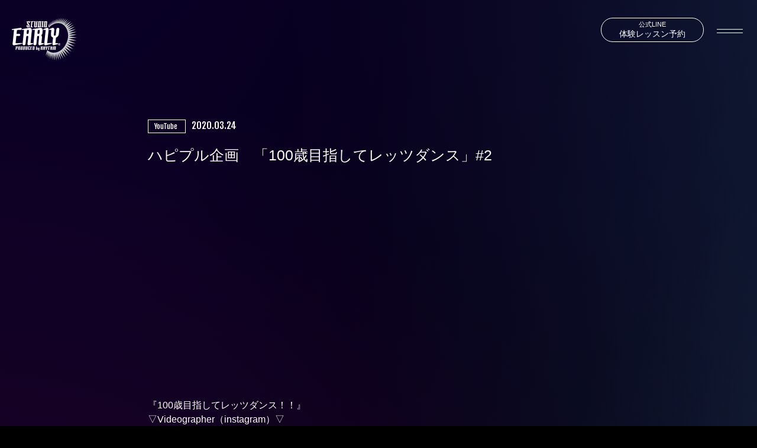

--- FILE ---
content_type: text/html; charset=UTF-8
request_url: https://dance.studioearly.com/2020/03/24/post-1073/
body_size: 11757
content:
<!DOCTYPE html>
<!--[if lt IE 7 ]> <html class="ie6"> <![endif]-->
<!--[if IE 7 ]> <html class="ie7"> <![endif]-->
<!--[if IE 8 ]> <html class="ie8"> <![endif]-->
<!--[if IE 9 ]> <html class="ie9"> <![endif]-->
<!--[if (gt IE 9)|!(IE)]><!--> <html lang="ja"> <!--<![endif]-->
<head>

<!-- Google Tag Manager -->
<script>(function(w,d,s,l,i){w[l]=w[l]||[];w[l].push({'gtm.start':
new Date().getTime(),event:'gtm.js'});var f=d.getElementsByTagName(s)[0],
j=d.createElement(s),dl=l!='dataLayer'?'&l='+l:'';j.async=true;j.src=
'https://www.googletagmanager.com/gtm.js?id='+i+dl;f.parentNode.insertBefore(j,f);
})(window,document,'script','dataLayer','GTM-T97ZFC3');</script>
<!-- End Google Tag Manager -->

<meta charset="utf-8">
<meta http-equiv="X-UA-Compatible" content="IE=edge">
<meta name="viewport" content="width=device-width, initial-scale=1">



<link href="https://dance.studioearly.com/cms/wp-content/themes/studioearlydance/css/common.css" rel="stylesheet">
<link href="https://dance.studioearly.com/cms/wp-content/themes/studioearlydance/css/style.css?241019" rel="stylesheet">
<link href="https://dance.studioearly.com/cms/wp-content/themes/studioearlydance/css/spmenu.css" rel="stylesheet">
<link href="https://dance.studioearly.com/cms/wp-content/themes/studioearlydance/css/slick.css" rel="stylesheet">
<link href="https://dance.studioearly.com/cms/wp-content/themes/studioearlydance/css/slick-theme.css" rel="stylesheet">

<link rel="preconnect" href="https://fonts.googleapis.com">
<link rel="preconnect" href="https://fonts.gstatic.com" crossorigin>
<link href="https://fonts.googleapis.com/css2?family=Fjalla+One&family=Noto+Sans+JP:wght@400;500;700&family=Roboto:wght@400;500&display=swap" rel="stylesheet">


<meta name='robots' content='index, follow, max-image-preview:large, max-snippet:-1, max-video-preview:-1' />

	<!-- This site is optimized with the Yoast SEO plugin v20.0 - https://yoast.com/wordpress/plugins/seo/ -->
	<title>ハピプル企画　「100歳目指してレッツダンス」#2 | studio EARLY | 三重県伊勢市ダンススタジオ</title>
	<link rel="canonical" href="https://dance.studioearly.com/2020/03/24/post-1073/" />
	<meta property="og:locale" content="ja_JP" />
	<meta property="og:type" content="article" />
	<meta property="og:title" content="ハピプル企画　「100歳目指してレッツダンス」#2 | studio EARLY | 三重県伊勢市ダンススタジオ" />
	<meta property="og:description" content="『100歳目指してレッツダンス！！』 ▽Videographer（instagram）▽ ・HIROTO（https://www.instagram.com/hiroto_kita… ） ▽CAST (instagram [&hellip;]" />
	<meta property="og:url" content="https://dance.studioearly.com/2020/03/24/post-1073/" />
	<meta property="og:site_name" content="studio EARLY | 三重県伊勢市ダンススタジオ" />
	<meta property="article:publisher" content="https://www.facebook.com/profile.php?id=100063703175701" />
	<meta property="article:published_time" content="2020-03-24T01:00:30+00:00" />
	<meta property="article:modified_time" content="2020-04-22T05:30:32+00:00" />
	<meta property="og:image" content="https://dance.studioearly.com/cms/wp-content/uploads/2020/04/maxresdefault.jpg" />
	<meta property="og:image:width" content="1280" />
	<meta property="og:image:height" content="720" />
	<meta property="og:image:type" content="image/jpeg" />
	<meta name="author" content="early_staff" />
	<meta name="twitter:card" content="summary_large_image" />
	<meta name="twitter:label1" content="執筆者" />
	<meta name="twitter:data1" content="early_staff" />
	<script type="application/ld+json" class="yoast-schema-graph">{"@context":"https://schema.org","@graph":[{"@type":"Article","@id":"https://dance.studioearly.com/2020/03/24/post-1073/#article","isPartOf":{"@id":"https://dance.studioearly.com/2020/03/24/post-1073/"},"author":{"name":"early_staff","@id":"https://dance.studioearly.com/#/schema/person/c54297a3b68057d9a3dfd4a928c31d8d"},"headline":"ハピプル企画　「100歳目指してレッツダンス」#2","datePublished":"2020-03-24T01:00:30+00:00","dateModified":"2020-04-22T05:30:32+00:00","mainEntityOfPage":{"@id":"https://dance.studioearly.com/2020/03/24/post-1073/"},"wordCount":39,"publisher":{"@id":"https://dance.studioearly.com/#organization"},"image":{"@id":"https://dance.studioearly.com/2020/03/24/post-1073/#primaryimage"},"thumbnailUrl":"https://dance.studioearly.com/cms/wp-content/uploads/2020/04/maxresdefault.jpg","articleSection":["YouTube","ハピプル"],"inLanguage":"ja"},{"@type":"WebPage","@id":"https://dance.studioearly.com/2020/03/24/post-1073/","url":"https://dance.studioearly.com/2020/03/24/post-1073/","name":"ハピプル企画　「100歳目指してレッツダンス」#2 | studio EARLY | 三重県伊勢市ダンススタジオ","isPartOf":{"@id":"https://dance.studioearly.com/#website"},"primaryImageOfPage":{"@id":"https://dance.studioearly.com/2020/03/24/post-1073/#primaryimage"},"image":{"@id":"https://dance.studioearly.com/2020/03/24/post-1073/#primaryimage"},"thumbnailUrl":"https://dance.studioearly.com/cms/wp-content/uploads/2020/04/maxresdefault.jpg","datePublished":"2020-03-24T01:00:30+00:00","dateModified":"2020-04-22T05:30:32+00:00","breadcrumb":{"@id":"https://dance.studioearly.com/2020/03/24/post-1073/#breadcrumb"},"inLanguage":"ja","potentialAction":[{"@type":"ReadAction","target":["https://dance.studioearly.com/2020/03/24/post-1073/"]}]},{"@type":"ImageObject","inLanguage":"ja","@id":"https://dance.studioearly.com/2020/03/24/post-1073/#primaryimage","url":"https://dance.studioearly.com/cms/wp-content/uploads/2020/04/maxresdefault.jpg","contentUrl":"https://dance.studioearly.com/cms/wp-content/uploads/2020/04/maxresdefault.jpg","width":1280,"height":720},{"@type":"BreadcrumbList","@id":"https://dance.studioearly.com/2020/03/24/post-1073/#breadcrumb","itemListElement":[{"@type":"ListItem","position":1,"name":"ホーム","item":"https://dance.studioearly.com/"},{"@type":"ListItem","position":2,"name":"NEWS","item":"https://dance.studioearly.com/news/"},{"@type":"ListItem","position":3,"name":"ハピプル企画　「100歳目指してレッツダンス」#2"}]},{"@type":"WebSite","@id":"https://dance.studioearly.com/#website","url":"https://dance.studioearly.com/","name":"studio EARLY | 三重県伊勢市ダンススタジオ","description":"","publisher":{"@id":"https://dance.studioearly.com/#organization"},"potentialAction":[{"@type":"SearchAction","target":{"@type":"EntryPoint","urlTemplate":"https://dance.studioearly.com/?s={search_term_string}"},"query-input":"required name=search_term_string"}],"inLanguage":"ja"},{"@type":"Organization","@id":"https://dance.studioearly.com/#organization","name":"studio EARLY | 三重県伊勢市ダンススタジオ","url":"https://dance.studioearly.com/","logo":{"@type":"ImageObject","inLanguage":"ja","@id":"https://dance.studioearly.com/#/schema/logo/image/","url":"https://dance.studioearly.com/cms/wp-content/uploads/2023/01/ogp.jpg","contentUrl":"https://dance.studioearly.com/cms/wp-content/uploads/2023/01/ogp.jpg","width":1800,"height":945,"caption":"studio EARLY | 三重県伊勢市ダンススタジオ"},"image":{"@id":"https://dance.studioearly.com/#/schema/logo/image/"},"sameAs":["https://www.facebook.com/profile.php?id=100063703175701"]},{"@type":"Person","@id":"https://dance.studioearly.com/#/schema/person/c54297a3b68057d9a3dfd4a928c31d8d","name":"early_staff","image":{"@type":"ImageObject","inLanguage":"ja","@id":"https://dance.studioearly.com/#/schema/person/image/","url":"https://secure.gravatar.com/avatar/b718d9801696fcda35169dcde086bb21?s=96&d=mm&r=g","contentUrl":"https://secure.gravatar.com/avatar/b718d9801696fcda35169dcde086bb21?s=96&d=mm&r=g","caption":"early_staff"},"url":"https://dance.studioearly.com/author/early_staff/"}]}</script>
	<!-- / Yoast SEO plugin. -->


<link rel='dns-prefetch' href='//ajax.googleapis.com' />
		<!-- This site uses the Google Analytics by MonsterInsights plugin v8.12.1 - Using Analytics tracking - https://www.monsterinsights.com/ -->
							<script
				src="//www.googletagmanager.com/gtag/js?id=UA-142473146-1"  data-cfasync="false" data-wpfc-render="false" type="text/javascript" async></script>
			<script data-cfasync="false" data-wpfc-render="false" type="text/javascript">
				var mi_version = '8.12.1';
				var mi_track_user = true;
				var mi_no_track_reason = '';
				
								var disableStrs = [
															'ga-disable-UA-142473146-1',
									];

				/* Function to detect opted out users */
				function __gtagTrackerIsOptedOut() {
					for (var index = 0; index < disableStrs.length; index++) {
						if (document.cookie.indexOf(disableStrs[index] + '=true') > -1) {
							return true;
						}
					}

					return false;
				}

				/* Disable tracking if the opt-out cookie exists. */
				if (__gtagTrackerIsOptedOut()) {
					for (var index = 0; index < disableStrs.length; index++) {
						window[disableStrs[index]] = true;
					}
				}

				/* Opt-out function */
				function __gtagTrackerOptout() {
					for (var index = 0; index < disableStrs.length; index++) {
						document.cookie = disableStrs[index] + '=true; expires=Thu, 31 Dec 2099 23:59:59 UTC; path=/';
						window[disableStrs[index]] = true;
					}
				}

				if ('undefined' === typeof gaOptout) {
					function gaOptout() {
						__gtagTrackerOptout();
					}
				}
								window.dataLayer = window.dataLayer || [];

				window.MonsterInsightsDualTracker = {
					helpers: {},
					trackers: {},
				};
				if (mi_track_user) {
					function __gtagDataLayer() {
						dataLayer.push(arguments);
					}

					function __gtagTracker(type, name, parameters) {
						if (!parameters) {
							parameters = {};
						}

						if (parameters.send_to) {
							__gtagDataLayer.apply(null, arguments);
							return;
						}

						if (type === 'event') {
							
														parameters.send_to = monsterinsights_frontend.ua;
							__gtagDataLayer(type, name, parameters);
													} else {
							__gtagDataLayer.apply(null, arguments);
						}
					}

					__gtagTracker('js', new Date());
					__gtagTracker('set', {
						'developer_id.dZGIzZG': true,
											});
															__gtagTracker('config', 'UA-142473146-1', {"forceSSL":"true","link_attribution":"true"} );
										window.gtag = __gtagTracker;										(function () {
						/* https://developers.google.com/analytics/devguides/collection/analyticsjs/ */
						/* ga and __gaTracker compatibility shim. */
						var noopfn = function () {
							return null;
						};
						var newtracker = function () {
							return new Tracker();
						};
						var Tracker = function () {
							return null;
						};
						var p = Tracker.prototype;
						p.get = noopfn;
						p.set = noopfn;
						p.send = function () {
							var args = Array.prototype.slice.call(arguments);
							args.unshift('send');
							__gaTracker.apply(null, args);
						};
						var __gaTracker = function () {
							var len = arguments.length;
							if (len === 0) {
								return;
							}
							var f = arguments[len - 1];
							if (typeof f !== 'object' || f === null || typeof f.hitCallback !== 'function') {
								if ('send' === arguments[0]) {
									var hitConverted, hitObject = false, action;
									if ('event' === arguments[1]) {
										if ('undefined' !== typeof arguments[3]) {
											hitObject = {
												'eventAction': arguments[3],
												'eventCategory': arguments[2],
												'eventLabel': arguments[4],
												'value': arguments[5] ? arguments[5] : 1,
											}
										}
									}
									if ('pageview' === arguments[1]) {
										if ('undefined' !== typeof arguments[2]) {
											hitObject = {
												'eventAction': 'page_view',
												'page_path': arguments[2],
											}
										}
									}
									if (typeof arguments[2] === 'object') {
										hitObject = arguments[2];
									}
									if (typeof arguments[5] === 'object') {
										Object.assign(hitObject, arguments[5]);
									}
									if ('undefined' !== typeof arguments[1].hitType) {
										hitObject = arguments[1];
										if ('pageview' === hitObject.hitType) {
											hitObject.eventAction = 'page_view';
										}
									}
									if (hitObject) {
										action = 'timing' === arguments[1].hitType ? 'timing_complete' : hitObject.eventAction;
										hitConverted = mapArgs(hitObject);
										__gtagTracker('event', action, hitConverted);
									}
								}
								return;
							}

							function mapArgs(args) {
								var arg, hit = {};
								var gaMap = {
									'eventCategory': 'event_category',
									'eventAction': 'event_action',
									'eventLabel': 'event_label',
									'eventValue': 'event_value',
									'nonInteraction': 'non_interaction',
									'timingCategory': 'event_category',
									'timingVar': 'name',
									'timingValue': 'value',
									'timingLabel': 'event_label',
									'page': 'page_path',
									'location': 'page_location',
									'title': 'page_title',
								};
								for (arg in args) {
																		if (!(!args.hasOwnProperty(arg) || !gaMap.hasOwnProperty(arg))) {
										hit[gaMap[arg]] = args[arg];
									} else {
										hit[arg] = args[arg];
									}
								}
								return hit;
							}

							try {
								f.hitCallback();
							} catch (ex) {
							}
						};
						__gaTracker.create = newtracker;
						__gaTracker.getByName = newtracker;
						__gaTracker.getAll = function () {
							return [];
						};
						__gaTracker.remove = noopfn;
						__gaTracker.loaded = true;
						window['__gaTracker'] = __gaTracker;
					})();
									} else {
										console.log("");
					(function () {
						function __gtagTracker() {
							return null;
						}

						window['__gtagTracker'] = __gtagTracker;
						window['gtag'] = __gtagTracker;
					})();
									}
			</script>
				<!-- / Google Analytics by MonsterInsights -->
		<script type="text/javascript">
window._wpemojiSettings = {"baseUrl":"https:\/\/s.w.org\/images\/core\/emoji\/14.0.0\/72x72\/","ext":".png","svgUrl":"https:\/\/s.w.org\/images\/core\/emoji\/14.0.0\/svg\/","svgExt":".svg","source":{"concatemoji":"https:\/\/dance.studioearly.com\/cms\/wp-includes\/js\/wp-emoji-release.min.js?ver=6.1.9"}};
/*! This file is auto-generated */
!function(e,a,t){var n,r,o,i=a.createElement("canvas"),p=i.getContext&&i.getContext("2d");function s(e,t){var a=String.fromCharCode,e=(p.clearRect(0,0,i.width,i.height),p.fillText(a.apply(this,e),0,0),i.toDataURL());return p.clearRect(0,0,i.width,i.height),p.fillText(a.apply(this,t),0,0),e===i.toDataURL()}function c(e){var t=a.createElement("script");t.src=e,t.defer=t.type="text/javascript",a.getElementsByTagName("head")[0].appendChild(t)}for(o=Array("flag","emoji"),t.supports={everything:!0,everythingExceptFlag:!0},r=0;r<o.length;r++)t.supports[o[r]]=function(e){if(p&&p.fillText)switch(p.textBaseline="top",p.font="600 32px Arial",e){case"flag":return s([127987,65039,8205,9895,65039],[127987,65039,8203,9895,65039])?!1:!s([55356,56826,55356,56819],[55356,56826,8203,55356,56819])&&!s([55356,57332,56128,56423,56128,56418,56128,56421,56128,56430,56128,56423,56128,56447],[55356,57332,8203,56128,56423,8203,56128,56418,8203,56128,56421,8203,56128,56430,8203,56128,56423,8203,56128,56447]);case"emoji":return!s([129777,127995,8205,129778,127999],[129777,127995,8203,129778,127999])}return!1}(o[r]),t.supports.everything=t.supports.everything&&t.supports[o[r]],"flag"!==o[r]&&(t.supports.everythingExceptFlag=t.supports.everythingExceptFlag&&t.supports[o[r]]);t.supports.everythingExceptFlag=t.supports.everythingExceptFlag&&!t.supports.flag,t.DOMReady=!1,t.readyCallback=function(){t.DOMReady=!0},t.supports.everything||(n=function(){t.readyCallback()},a.addEventListener?(a.addEventListener("DOMContentLoaded",n,!1),e.addEventListener("load",n,!1)):(e.attachEvent("onload",n),a.attachEvent("onreadystatechange",function(){"complete"===a.readyState&&t.readyCallback()})),(e=t.source||{}).concatemoji?c(e.concatemoji):e.wpemoji&&e.twemoji&&(c(e.twemoji),c(e.wpemoji)))}(window,document,window._wpemojiSettings);
</script>
<style type="text/css">
img.wp-smiley,
img.emoji {
	display: inline !important;
	border: none !important;
	box-shadow: none !important;
	height: 1em !important;
	width: 1em !important;
	margin: 0 0.07em !important;
	vertical-align: -0.1em !important;
	background: none !important;
	padding: 0 !important;
}
</style>
	<link rel='stylesheet' id='sbi_styles-css' href='https://dance.studioearly.com/cms/wp-content/plugins/instagram-feed/css/sbi-styles.min.css?ver=6.8.0' type='text/css' media='all' />
<link rel='stylesheet' id='wp-block-library-css' href='https://dance.studioearly.com/cms/wp-includes/css/dist/block-library/style.min.css?ver=6.1.9' type='text/css' media='all' />
<link rel='stylesheet' id='classic-theme-styles-css' href='https://dance.studioearly.com/cms/wp-includes/css/classic-themes.min.css?ver=1' type='text/css' media='all' />
<style id='global-styles-inline-css' type='text/css'>
body{--wp--preset--color--black: #000000;--wp--preset--color--cyan-bluish-gray: #abb8c3;--wp--preset--color--white: #ffffff;--wp--preset--color--pale-pink: #f78da7;--wp--preset--color--vivid-red: #cf2e2e;--wp--preset--color--luminous-vivid-orange: #ff6900;--wp--preset--color--luminous-vivid-amber: #fcb900;--wp--preset--color--light-green-cyan: #7bdcb5;--wp--preset--color--vivid-green-cyan: #00d084;--wp--preset--color--pale-cyan-blue: #8ed1fc;--wp--preset--color--vivid-cyan-blue: #0693e3;--wp--preset--color--vivid-purple: #9b51e0;--wp--preset--gradient--vivid-cyan-blue-to-vivid-purple: linear-gradient(135deg,rgba(6,147,227,1) 0%,rgb(155,81,224) 100%);--wp--preset--gradient--light-green-cyan-to-vivid-green-cyan: linear-gradient(135deg,rgb(122,220,180) 0%,rgb(0,208,130) 100%);--wp--preset--gradient--luminous-vivid-amber-to-luminous-vivid-orange: linear-gradient(135deg,rgba(252,185,0,1) 0%,rgba(255,105,0,1) 100%);--wp--preset--gradient--luminous-vivid-orange-to-vivid-red: linear-gradient(135deg,rgba(255,105,0,1) 0%,rgb(207,46,46) 100%);--wp--preset--gradient--very-light-gray-to-cyan-bluish-gray: linear-gradient(135deg,rgb(238,238,238) 0%,rgb(169,184,195) 100%);--wp--preset--gradient--cool-to-warm-spectrum: linear-gradient(135deg,rgb(74,234,220) 0%,rgb(151,120,209) 20%,rgb(207,42,186) 40%,rgb(238,44,130) 60%,rgb(251,105,98) 80%,rgb(254,248,76) 100%);--wp--preset--gradient--blush-light-purple: linear-gradient(135deg,rgb(255,206,236) 0%,rgb(152,150,240) 100%);--wp--preset--gradient--blush-bordeaux: linear-gradient(135deg,rgb(254,205,165) 0%,rgb(254,45,45) 50%,rgb(107,0,62) 100%);--wp--preset--gradient--luminous-dusk: linear-gradient(135deg,rgb(255,203,112) 0%,rgb(199,81,192) 50%,rgb(65,88,208) 100%);--wp--preset--gradient--pale-ocean: linear-gradient(135deg,rgb(255,245,203) 0%,rgb(182,227,212) 50%,rgb(51,167,181) 100%);--wp--preset--gradient--electric-grass: linear-gradient(135deg,rgb(202,248,128) 0%,rgb(113,206,126) 100%);--wp--preset--gradient--midnight: linear-gradient(135deg,rgb(2,3,129) 0%,rgb(40,116,252) 100%);--wp--preset--duotone--dark-grayscale: url('#wp-duotone-dark-grayscale');--wp--preset--duotone--grayscale: url('#wp-duotone-grayscale');--wp--preset--duotone--purple-yellow: url('#wp-duotone-purple-yellow');--wp--preset--duotone--blue-red: url('#wp-duotone-blue-red');--wp--preset--duotone--midnight: url('#wp-duotone-midnight');--wp--preset--duotone--magenta-yellow: url('#wp-duotone-magenta-yellow');--wp--preset--duotone--purple-green: url('#wp-duotone-purple-green');--wp--preset--duotone--blue-orange: url('#wp-duotone-blue-orange');--wp--preset--font-size--small: 13px;--wp--preset--font-size--medium: 20px;--wp--preset--font-size--large: 36px;--wp--preset--font-size--x-large: 42px;--wp--preset--spacing--20: 0.44rem;--wp--preset--spacing--30: 0.67rem;--wp--preset--spacing--40: 1rem;--wp--preset--spacing--50: 1.5rem;--wp--preset--spacing--60: 2.25rem;--wp--preset--spacing--70: 3.38rem;--wp--preset--spacing--80: 5.06rem;}:where(.is-layout-flex){gap: 0.5em;}body .is-layout-flow > .alignleft{float: left;margin-inline-start: 0;margin-inline-end: 2em;}body .is-layout-flow > .alignright{float: right;margin-inline-start: 2em;margin-inline-end: 0;}body .is-layout-flow > .aligncenter{margin-left: auto !important;margin-right: auto !important;}body .is-layout-constrained > .alignleft{float: left;margin-inline-start: 0;margin-inline-end: 2em;}body .is-layout-constrained > .alignright{float: right;margin-inline-start: 2em;margin-inline-end: 0;}body .is-layout-constrained > .aligncenter{margin-left: auto !important;margin-right: auto !important;}body .is-layout-constrained > :where(:not(.alignleft):not(.alignright):not(.alignfull)){max-width: var(--wp--style--global--content-size);margin-left: auto !important;margin-right: auto !important;}body .is-layout-constrained > .alignwide{max-width: var(--wp--style--global--wide-size);}body .is-layout-flex{display: flex;}body .is-layout-flex{flex-wrap: wrap;align-items: center;}body .is-layout-flex > *{margin: 0;}:where(.wp-block-columns.is-layout-flex){gap: 2em;}.has-black-color{color: var(--wp--preset--color--black) !important;}.has-cyan-bluish-gray-color{color: var(--wp--preset--color--cyan-bluish-gray) !important;}.has-white-color{color: var(--wp--preset--color--white) !important;}.has-pale-pink-color{color: var(--wp--preset--color--pale-pink) !important;}.has-vivid-red-color{color: var(--wp--preset--color--vivid-red) !important;}.has-luminous-vivid-orange-color{color: var(--wp--preset--color--luminous-vivid-orange) !important;}.has-luminous-vivid-amber-color{color: var(--wp--preset--color--luminous-vivid-amber) !important;}.has-light-green-cyan-color{color: var(--wp--preset--color--light-green-cyan) !important;}.has-vivid-green-cyan-color{color: var(--wp--preset--color--vivid-green-cyan) !important;}.has-pale-cyan-blue-color{color: var(--wp--preset--color--pale-cyan-blue) !important;}.has-vivid-cyan-blue-color{color: var(--wp--preset--color--vivid-cyan-blue) !important;}.has-vivid-purple-color{color: var(--wp--preset--color--vivid-purple) !important;}.has-black-background-color{background-color: var(--wp--preset--color--black) !important;}.has-cyan-bluish-gray-background-color{background-color: var(--wp--preset--color--cyan-bluish-gray) !important;}.has-white-background-color{background-color: var(--wp--preset--color--white) !important;}.has-pale-pink-background-color{background-color: var(--wp--preset--color--pale-pink) !important;}.has-vivid-red-background-color{background-color: var(--wp--preset--color--vivid-red) !important;}.has-luminous-vivid-orange-background-color{background-color: var(--wp--preset--color--luminous-vivid-orange) !important;}.has-luminous-vivid-amber-background-color{background-color: var(--wp--preset--color--luminous-vivid-amber) !important;}.has-light-green-cyan-background-color{background-color: var(--wp--preset--color--light-green-cyan) !important;}.has-vivid-green-cyan-background-color{background-color: var(--wp--preset--color--vivid-green-cyan) !important;}.has-pale-cyan-blue-background-color{background-color: var(--wp--preset--color--pale-cyan-blue) !important;}.has-vivid-cyan-blue-background-color{background-color: var(--wp--preset--color--vivid-cyan-blue) !important;}.has-vivid-purple-background-color{background-color: var(--wp--preset--color--vivid-purple) !important;}.has-black-border-color{border-color: var(--wp--preset--color--black) !important;}.has-cyan-bluish-gray-border-color{border-color: var(--wp--preset--color--cyan-bluish-gray) !important;}.has-white-border-color{border-color: var(--wp--preset--color--white) !important;}.has-pale-pink-border-color{border-color: var(--wp--preset--color--pale-pink) !important;}.has-vivid-red-border-color{border-color: var(--wp--preset--color--vivid-red) !important;}.has-luminous-vivid-orange-border-color{border-color: var(--wp--preset--color--luminous-vivid-orange) !important;}.has-luminous-vivid-amber-border-color{border-color: var(--wp--preset--color--luminous-vivid-amber) !important;}.has-light-green-cyan-border-color{border-color: var(--wp--preset--color--light-green-cyan) !important;}.has-vivid-green-cyan-border-color{border-color: var(--wp--preset--color--vivid-green-cyan) !important;}.has-pale-cyan-blue-border-color{border-color: var(--wp--preset--color--pale-cyan-blue) !important;}.has-vivid-cyan-blue-border-color{border-color: var(--wp--preset--color--vivid-cyan-blue) !important;}.has-vivid-purple-border-color{border-color: var(--wp--preset--color--vivid-purple) !important;}.has-vivid-cyan-blue-to-vivid-purple-gradient-background{background: var(--wp--preset--gradient--vivid-cyan-blue-to-vivid-purple) !important;}.has-light-green-cyan-to-vivid-green-cyan-gradient-background{background: var(--wp--preset--gradient--light-green-cyan-to-vivid-green-cyan) !important;}.has-luminous-vivid-amber-to-luminous-vivid-orange-gradient-background{background: var(--wp--preset--gradient--luminous-vivid-amber-to-luminous-vivid-orange) !important;}.has-luminous-vivid-orange-to-vivid-red-gradient-background{background: var(--wp--preset--gradient--luminous-vivid-orange-to-vivid-red) !important;}.has-very-light-gray-to-cyan-bluish-gray-gradient-background{background: var(--wp--preset--gradient--very-light-gray-to-cyan-bluish-gray) !important;}.has-cool-to-warm-spectrum-gradient-background{background: var(--wp--preset--gradient--cool-to-warm-spectrum) !important;}.has-blush-light-purple-gradient-background{background: var(--wp--preset--gradient--blush-light-purple) !important;}.has-blush-bordeaux-gradient-background{background: var(--wp--preset--gradient--blush-bordeaux) !important;}.has-luminous-dusk-gradient-background{background: var(--wp--preset--gradient--luminous-dusk) !important;}.has-pale-ocean-gradient-background{background: var(--wp--preset--gradient--pale-ocean) !important;}.has-electric-grass-gradient-background{background: var(--wp--preset--gradient--electric-grass) !important;}.has-midnight-gradient-background{background: var(--wp--preset--gradient--midnight) !important;}.has-small-font-size{font-size: var(--wp--preset--font-size--small) !important;}.has-medium-font-size{font-size: var(--wp--preset--font-size--medium) !important;}.has-large-font-size{font-size: var(--wp--preset--font-size--large) !important;}.has-x-large-font-size{font-size: var(--wp--preset--font-size--x-large) !important;}
.wp-block-navigation a:where(:not(.wp-element-button)){color: inherit;}
:where(.wp-block-columns.is-layout-flex){gap: 2em;}
.wp-block-pullquote{font-size: 1.5em;line-height: 1.6;}
</style>
<script type='text/javascript' src='https://ajax.googleapis.com/ajax/libs/jquery/3.3.1/jquery.min.js?ver=3.3.1' id='jquery-js'></script>
<script type='text/javascript' src='https://dance.studioearly.com/cms/wp-content/plugins/google-analytics-for-wordpress/assets/js/frontend-gtag.min.js?ver=8.12.1' id='monsterinsights-frontend-script-js'></script>
<script data-cfasync="false" data-wpfc-render="false" type="text/javascript" id='monsterinsights-frontend-script-js-extra'>/* <![CDATA[ */
var monsterinsights_frontend = {"js_events_tracking":"true","download_extensions":"doc,pdf,ppt,zip,xls,docx,pptx,xlsx","inbound_paths":"[{\"path\":\"\\\/go\\\/\",\"label\":\"affiliate\"},{\"path\":\"\\\/recommend\\\/\",\"label\":\"affiliate\"}]","home_url":"https:\/\/dance.studioearly.com","hash_tracking":"false","ua":"UA-142473146-1","v4_id":""};/* ]]> */
</script>
<link rel="https://api.w.org/" href="https://dance.studioearly.com/wp-json/" /><link rel="alternate" type="application/json" href="https://dance.studioearly.com/wp-json/wp/v2/posts/1073" /><link rel="EditURI" type="application/rsd+xml" title="RSD" href="https://dance.studioearly.com/cms/xmlrpc.php?rsd" />
<link rel="wlwmanifest" type="application/wlwmanifest+xml" href="https://dance.studioearly.com/cms/wp-includes/wlwmanifest.xml" />
<meta name="generator" content="WordPress 6.1.9" />
<link rel='shortlink' href='https://dance.studioearly.com/?p=1073' />
<link rel="alternate" type="application/json+oembed" href="https://dance.studioearly.com/wp-json/oembed/1.0/embed?url=https%3A%2F%2Fdance.studioearly.com%2F2020%2F03%2F24%2Fpost-1073%2F" />
<link rel="alternate" type="text/xml+oembed" href="https://dance.studioearly.com/wp-json/oembed/1.0/embed?url=https%3A%2F%2Fdance.studioearly.com%2F2020%2F03%2F24%2Fpost-1073%2F&#038;format=xml" />
<link rel="icon" href="https://dance.studioearly.com/cms/wp-content/uploads/2023/01/cropped-favicon-32x32.png" sizes="32x32" />
<link rel="icon" href="https://dance.studioearly.com/cms/wp-content/uploads/2023/01/cropped-favicon-192x192.png" sizes="192x192" />
<link rel="apple-touch-icon" href="https://dance.studioearly.com/cms/wp-content/uploads/2023/01/cropped-favicon-180x180.png" />
<meta name="msapplication-TileImage" content="https://dance.studioearly.com/cms/wp-content/uploads/2023/01/cropped-favicon-270x270.png" />
</head>
<body class="post-template-default single single-post postid-1073 single-format-standard">
<!-- Google Tag Manager (noscript) -->
<noscript><iframe src="https://www.googletagmanager.com/ns.html?id=GTM-T97ZFC3"
height="0" width="0" style="display:none;visibility:hidden"></iframe></noscript>
<!-- End Google Tag Manager (noscript) -->
    <header>
        <div class="header_inner flex">
            <div class="logo">
                <h1><a href="https://dance.studioearly.com">
                    <img src="https://dance.studioearly.com/cms/wp-content/themes/studioearlydance/img/top/logo_w.svg" alt="studio EARLY スタジオアーリー ダンス | 伊勢から全国へ">
                </a></h1>
            </div>
            <div class="pc_nav">
                <ul class="flex">
                    <li><a href="https://dance.studioearly.com/about/">studio EARLYとは</a></li>
                    <li><a href="https://dance.studioearly.com/news/">NEWS</a></li>
                    <li><a href="https://dance.studioearly.com/instructor/">インストラクター</a></li>
                    <li><a href="https://dance.studioearly.com/schedule/">レッスンスケジュール</a></li>
                    <li><a href="https://dance.studioearly.com/rentalstudio/">スタジオ紹介</a></li>
                    <li><a href="https://dance.studioearly.com/lesson/">クラス・料金</a></li>
                    <li><a href="https://dance.studioearly.com/move-class/">移動レッスン</a></li>
                    <li><a href="https://dance.studioearly.com/online/">ONLINE SHOP</a></li>
                    <li><a href="https://dance.studioearly.com/contact/">お問い合わせ</a></li>
                    <li class="taiken_nav"><a href="https://line.me/R/ti/p/@488mdxid" target="_blank"><small>公式LINE</small>体験レッスン予約</a></li>
                </ul>
            </div>
            <div class="front_menu">
                <div class="front_menu_bg"></div>
                <div class="drawer_button_area">
                    <button type="button" class="drawer_button">
                        <span class="frontmenu_bar"></span>
                        <span class="frontmenu_bar"></span>
                    </button>
                </div>
                <nav class="drawer_nav_wrapper">
                    <div class="logo_nav">
                        <a href="https://dance.studioearly.com">
                            <img src="https://dance.studioearly.com/cms/wp-content/themes/studioearlydance/img/top/logo_w.svg" alt="studio EARLY スタジオアーリー ダンス | 伊勢から全国へ">
                        </a>
                    </div>
                    <div class="nav_area">
                        <ul class="nav_list">
                            <li><a href="https://dance.studioearly.com/about/">studio EARLYとは</a></li>
                            <li><a href="https://dance.studioearly.com/news/">NEWS</a></li>
                            <li><a href="https://dance.studioearly.com/instructor/">インストラクター</a></li>
                            <li><a href="https://dance.studioearly.com/schedule/">レッスンスケジュール</a></li>
                            <li><a href="https://dance.studioearly.com/rentalstudio/">スタジオ紹介</a></li>
                        </ul>
                        <ul class="nav_list">
                            <li><a href="https://dance.studioearly.com/lesson/">クラス・料金</a>
                            </li>
                            <li><a href="https://dance.studioearly.com/move-class/">移動レッスン</a></li>
                            <li><a href="https://dance.studioearly.com/online/">ONLINE SHOP</a></li>
                            <li><a href="https://dance.studioearly.com/contact/">お問い合わせ</a></li>
                            <li><a href="https://line.me/R/ti/p/@488mdxid" target="_blank">体験レッスン予約</a></li>
                        </ul>
                    </div><!-- nav_area -->
                    <div class="nav_sns">
                        <p>&copy; 2022 <a href="https://dance.studioearly.com/">studio Early</a></p>
                    </div>
                </nav>
            </div>
        </div>
    </header>

    <div class="speace"></div>

	    <section class="single_area ptb100">
	        <div class="inner">
	            	            				<div class="sigle_ttl">
					<span class="youtube">
	                                    YouTube	                            </span>
	                    <p class="single_day">2020.03.24</p>
					<h1>ハピプル企画　「100歳目指してレッツダンス」#2</h1>
				</div>

	        	<div class="sigle_contents">
	                <p><iframe src="https://www.youtube.com/embed/Tr2H0bb6VdM" width="560" height="315" frameborder="0" allowfullscreen="allowfullscreen"></iframe></p>
<p><span class="style-scope yt-formatted-string" dir="auto">『100歳目指してレッツダンス！！』<br />
▽Videographer（instagram）▽<br />
・HIROTO（</span><a class="yt-simple-endpoint style-scope yt-formatted-string" dir="auto" spellcheck="false" href="https://www.youtube.com/redirect?q=https%3A%2F%2Fwww.instagram.com%2Fhiroto_kitamura&amp;v=wHAx7fEeZB8&amp;redir_token=MV8UpkYC0dYsA9i1k7Dzypz8a2t8MTU4NDUxMjM0MUAxNTg0NDI1OTQx&amp;event=video_description" target="_blank" rel="nofollow noopener noreferrer">https://www.instagram.com/hiroto_kita…</a><span class="style-scope yt-formatted-string" dir="auto"> ）</span></p>
<p>▽CAST (instagram)▽<br />
・MIYA(<a class="yt-simple-endpoint style-scope yt-formatted-string" dir="auto" spellcheck="false" href="https://www.youtube.com/redirect?q=https%3A%2F%2Fwww.instagram.com%2Fmiya0311&amp;v=wHAx7fEeZB8&amp;redir_token=MV8UpkYC0dYsA9i1k7Dzypz8a2t8MTU4NDUxMjM0MUAxNTg0NDI1OTQx&amp;event=video_description" target="_blank" rel="nofollow noopener noreferrer">https://www.instagram.com/miya0311</a><span class="style-scope yt-formatted-string" dir="auto"> )<br />
・MO-TA(</span><a class="yt-simple-endpoint style-scope yt-formatted-string" dir="auto" spellcheck="false" href="https://www.youtube.com/redirect?q=https%3A%2F%2Fwww.instagram.com%2Fmoota0827&amp;v=wHAx7fEeZB8&amp;redir_token=MV8UpkYC0dYsA9i1k7Dzypz8a2t8MTU4NDUxMjM0MUAxNTg0NDI1OTQx&amp;event=video_description" target="_blank" rel="nofollow noopener noreferrer">https://www.instagram.com/moota0827</a><span class="style-scope yt-formatted-string" dir="auto">)</span></p>
<p>▽studioEARLY HP▽<br />
<a class="yt-simple-endpoint style-scope yt-formatted-string" dir="auto" spellcheck="false" href="https://www.youtube.com/redirect?q=http%3A%2F%2Fdance.studioearly.com%2Fcms&amp;v=wHAx7fEeZB8&amp;redir_token=MV8UpkYC0dYsA9i1k7Dzypz8a2t8MTU4NDUxMjM0MUAxNTg0NDI1OTQx&amp;event=video_description" target="_blank" rel="nofollow noopener noreferrer">http://dance.studioearly.com/cms</a></p>
<p>高齢者の方などに向けたダンスです！<br />
座って踊る、立って踊る、踊り方は自由！<br />
身体が動けば心も踊る‼みんなで身体を動かして若返りましょう！</p>
<p>「<a class="yt-simple-endpoint style-scope yt-formatted-string" dir="auto" spellcheck="false" href="https://www.youtube.com/results?search_query=%EF%BC%83%E3%83%8F%E3%83%94%E3%83%97%E3%83%AB">＃ハピプル</a><span class="style-scope yt-formatted-string" dir="auto">」でSNSに投稿して、みんなで繋がろう‼ ※ハピプル=ハッピーをpull(引き寄せる)する たくさんの「</span><a class="yt-simple-endpoint style-scope yt-formatted-string" dir="auto" spellcheck="false" href="https://www.youtube.com/results?search_query=%EF%BC%83%E3%83%8F%E3%83%94%E3%83%97%E3%83%AB">＃ハピプル</a><span class="style-scope yt-formatted-string" dir="auto">」をお待ちしています☆<br />
YouTubeの見方がわからない、大画面で見れない施設にはDVDをプレゼントします☆</span></p>
<p>〈申し込み方法〉 studioearlyidou@gmail.comに下記の内容を送信してください。 件名：ハピプル 本文：①施設名　②代表者名　③住所　④電話番号 　　　⑤ ❶〜❸の中から欲しいDVDを選んで下さい。（複数選択可）</p>
<p><a class="yt-simple-endpoint style-scope yt-formatted-string" dir="auto" spellcheck="false" href="https://www.youtube.com/results?search_query=%EF%BC%83%E3%83%8F%E3%83%94%E3%83%97%E3%83%AB">＃ハピプル</a><span class="style-scope yt-formatted-string" dir="auto"> </span><a class="yt-simple-endpoint style-scope yt-formatted-string" dir="auto" spellcheck="false" href="https://www.youtube.com/results?search_query=%23%E9%AB%98%E9%BD%A2%E8%80%85%E3%83%80%E3%83%B3%E3%82%B9">#高齢者ダンス</a><span class="style-scope yt-formatted-string" dir="auto"> </span><a class="yt-simple-endpoint style-scope yt-formatted-string" dir="auto" spellcheck="false" href="https://www.youtube.com/results?search_query=%23%E8%B8%8A%E3%81%A3%E3%81%A6%E3%81%BF%E3%81%9F">#踊ってみた</a></p>
<p>&nbsp;</p>
	            </div>

	            	            
				<div class="single_nav">
					<ul class="single_next_btn flex">      
		                <li class="prev">
		                			                    	<a href="https://dance.studioearly.com/2020/03/17/post-770/" rel="prev">PREV</a>		                    		                </li>
		                <li class="back">
		                    <a href="https://dance.studioearly.com/news/" class="btn_sigle">BACK TO ALL</a>
		                </li>           
		                <li class="next">
		                			                  		<a href="https://dance.studioearly.com/2020/03/28/post-1088/" rel="next">NEXT</a>		                  			                </li>
		            </ul>
				</div>
	        </div>
	    </section>

		<div class="breadcrumbs_area">
			<div class="breadcrumbs" typeof="BreadcrumbList" vocab="https://schema.org/">
				<!-- Breadcrumb NavXT 7.4.1 -->
<span property="itemListElement" typeof="ListItem"><a property="item" typeof="WebPage" href="https://dance.studioearly.com" class="home" ><span property="name">TOP</span></a><meta property="position" content="1"></span> › <span property="itemListElement" typeof="ListItem"><a property="item" typeof="WebPage" title="NEWSへ移動する" href="https://dance.studioearly.com/news/" class="post-root post post-post" ><span property="name">NEWS</span></a><meta property="position" content="2"></span> › <span property="itemListElement" typeof="ListItem"><a property="item" typeof="WebPage" title="Go to the YouTube カテゴリー archives." href="https://dance.studioearly.com/category/youtube/" class="taxonomy category" ><span property="name">YouTube</span></a><meta property="position" content="3"></span> › <span property="itemListElement" typeof="ListItem"><a property="item" typeof="WebPage" title="Go to the ハピプル カテゴリー archives." href="https://dance.studioearly.com/category/youtube/hapifull/" class="taxonomy category" ><span property="name">ハピプル</span></a><meta property="position" content="4"></span> › <span property="itemListElement" typeof="ListItem"><span property="name" class="post post-post current-item">ハピプル企画　「100歳目指してレッツダンス」#2</span><meta property="url" content="https://dance.studioearly.com/2020/03/24/post-1073/"><meta property="position" content="5"></span>			</div>
		</div>

	
    <footer class="footer">
        <div class="inner flex">
            <div class="left_box flex">
                <ul class="ft_nav">
                    <li><a href="https://dance.studioearly.com/news/">NEWS</a></li>
                    <li><a href="https://dance.studioearly.com/about/">STUDIO EARLYとは</a></li>
                    <li><a href="https://dance.studioearly.com/instructor/">インストラクター</a></li>
                    <li><a href="https://dance.studioearly.com/schedule/">レッスンスケジュール</a></li>
                    <li><a href="https://dance.studioearly.com/lesson/">クラス・料金</a></li>
                    <li><a href="https://dance.studioearly.com/move-class/">移動レッスン</a></li>
                    <li><a href="https://dance.studioearly.com/rentalstudio/">スタジオ紹介・レンタルスタジオ</a></li>
                    <li><a href="https://dance.studioearly.com/contact/">お問い合わせ</a></li>
                </ul>
                <div class="ft_links_sns">
                    <ul class="ft_links_list">
                        <li><a href="https://line.me/R/ti/p/@488mdxid" target="_blnak">体験レッスン申し込み</a></li>
                        <li><a href="https://dance.studioearly.com/news/">最新イベント情報</a></li>
                        <!-- <li><a href="#">インストラクター募集</a></li> -->
                    </ul>
                    <div class="sns_btn sns_btn_top">
                        <ul class="flex">
                            <li><a href="https://www.facebook.com/745510865463026" target="_blank"><img src="https://dance.studioearly.com/cms/wp-content/themes/studioearlydance/img/top/fb.svg" alt=""></a></li>
                            <li><a href="https://www.instagram.com/studioearly/" target="_blank"><img src="https://dance.studioearly.com/cms/wp-content/themes/studioearlydance/img/top/insta.svg" alt=""></a></li>
                            <li><a href="https://www.youtube.com/channel/UCvSpzTC2h-ckd5yh5AozaKg" target="_blank"><img src="https://dance.studioearly.com/cms/wp-content/themes/studioearlydance/img/top/yt.svg" alt="">
                            </a></li>
                            <li><a href="https://line.me/R/ti/p/@488mdxid" target="_blank">
                                <img src="https://dance.studioearly.com/cms/wp-content/themes/studioearlydance/img/top/line.svg" alt="">
                            </a></li>
                        </ul>   
                    </div>
                </div>
                <!-- <a href="#" class="btn fb_media_links">メディアで活躍する為の育成プログラム
                <small class="block center">スタジオアーリー×芸能プロダクション</small></a> -->
            </div>
            <div class="right_box">
                <div class="fb_logo">
                    <a href="https://dance.studioearly.com">
                        <img src="https://dance.studioearly.com/cms/wp-content/themes/studioearlydance/img/top/logo_w.svg" alt="studio EARLY スタジオアーリー ダンス | 伊勢から全国へ">
                    </a>
                </div>
                <div class="add flex">
                    <div class="add_txt">
                        <h3>本校</h3>
                        <p>〒516-1102<br>三重県伊勢市佐八町1154-4</p>
                        <p>TEL：<a href="tel:080-2618-9978"></a>080-2618-9978</p>
                    </div>
                    <div class="add_txt">
                        <h3>駅前校</h3>
                        <p>〒516-0072<br>三重県伊勢市宮後1-7-37</p>
                    </div>
                </div>
                <div class="move_lesson">
                    <h3 class="mb10">移動レッスン</h3>
                    <ul class="flex">
                                                <li>
                            <a href="https://dance.studioearly.com/move-class/%e3%82%86%e3%81%9f%e3%81%8b%e3%81%93%e3%81%a9%e3%82%82%e5%9c%92%e6%a0%a1/">ゆたかこども園校</a>
                        </li>
                                                <li>
                            <a href="https://dance.studioearly.com/move-class/%e5%ba%a6%e4%bc%9a%e6%a0%a1/">度会校</a>
                        </li>
                                                <li>
                            <a href="https://dance.studioearly.com/move-class/%e5%a4%9a%e6%b0%97/">多気校</a>
                        </li>
                                                <li>
                            <a href="https://dance.studioearly.com/move-class/%e6%9d%be%e9%98%aa/">松阪校</a>
                        </li>
                                                <li>
                            <a href="https://dance.studioearly.com/move-class/%e7%8e%89%e5%9f%8e/">玉城校</a>
                        </li>
                                                <li>
                            <a href="https://dance.studioearly.com/move-class/%e9%88%b4%e9%b9%bf/">鈴鹿校(NANON)</a>
                        </li>
                                                <li>
                            <a href="https://dance.studioearly.com/move-class/%e9%88%b4%e9%b9%bf%e6%a0%a1youka/">鈴鹿校(YOUKA)</a>
                        </li>
                                                <li>
                            <a href="https://dance.studioearly.com/move-class/%e6%b4%a5/">津校</a>
                        </li>
                                                <li>
                            <a href="https://dance.studioearly.com/move-class/%e9%b3%a5%e7%be%bd/">鳥羽校</a>
                        </li>
                                                <li>
                            <a href="https://dance.studioearly.com/move-class/%e6%98%8e%e5%92%8c/">明和校</a>
                        </li>
                                                <li>
                            <a href="https://dance.studioearly.com/move-class/%e5%8d%97%e4%bc%8a%e5%8b%a2/">南伊勢校</a>
                        </li>
                                            </ul>
                    <a href="https://dance.studioearly.com/lesson#move" class="right">
                        移動レッスン詳しくはこちら
                    </a>
                    <p class="copy">&copy; 2022 <a href="https://dance.studioearly.com/">studio Early</a></p>
                </div>
            </div>
        </div>
    </footer>

<script type="text/javascript" src="https://yubinbango.github.io/yubinbango/yubinbango.js"></script>
<script type="text/javascript" src="https://dance.studioearly.com/cms/wp-content/themes/studioearlydance/js/bootstrap.js"></script>
<script type="text/javascript" src="https://dance.studioearly.com/cms/wp-content/themes/studioearlydance/js/common.js"></script>
<script type="text/javascript" src="https://dance.studioearly.com/cms/wp-content/themes/studioearlydance/js/drawer.min.js"></script>
<script type="text/javascript" src="https://dance.studioearly.com/cms/wp-content/themes/studioearlydance/js/ofi.min.js"></script>
<script type="text/javascript" src="https://dance.studioearly.com/cms/wp-content/themes/studioearlydance/js/slick.min.js"></script>
<script type="text/javascript" src="https://dance.studioearly.com/cms/wp-content/themes/studioearlydance/js/to-top.js"></script>

<script>
 $(function () {

  $('.drawer_button').click(function () {
      $(this).toggleClass('active');
      $('.front_menu_bg').fadeToggle();
      $('nav').toggleClass('open');
      $('.drawer_menu_text').toggleClass('active');
  })
  $('.front_menu_bg').click(function () {
      $(this).fadeOut();
      $('.drawer_button').removeClass('active');
      $('nav').removeClass('open');
  });

 })
</script>
<script> objectFitImages(); </script>
<!-- Instagram Feed JS -->
<script type="text/javascript">
var sbiajaxurl = "https://dance.studioearly.com/cms/wp-admin/admin-ajax.php";
</script>
<script type='text/javascript' src='https://dance.studioearly.com/cms/wp-content/themes/studioearlydance/js/ajaxzip3.js?ver=0.51' id='ajaxzip3-js'></script>
<script type='text/javascript' src='https://dance.studioearly.com/cms/wp-content/themes/studioearlydance/js/common.js?ver=1.0.0' id='my-js'></script>
</body>
</html>

--- FILE ---
content_type: text/css
request_url: https://dance.studioearly.com/cms/wp-content/themes/studioearlydance/css/style.css?241019
body_size: 12184
content:
/*
Theme Name: studioEARLY
Author: tokka
Author URI: https://tokka.co.jp/
Version: 1.0
*/
@charset "UTF-8";
/* CSS Document */
html {
    font-size: 62.5%;
}
body {
    width: 100%;
    height: 100%;
/*    background-color: #1a1a1a!important;*/
    font-family: "YuGothic", "游ゴシック体", "Yu Gothic", "游ゴシック", "ヒラギノ角ゴ ProN W3", "Hiragino Kaku Gothic ProN", sans-serif;
    font-size: 1.6rem;
    color: #fff;
    font-weight: 500;
    line-height: 1.5;
    background-color:hsla(0,0%,0%,1);
    background-image:
radial-gradient(at 5% 90%, hsla(307,83%,26%,0.58) 0px, transparent 50%),
radial-gradient(at 13% 16%, hsla(256,100%,9%,1) 0px, transparent 50%),
radial-gradient(at 80% 0%, hsla(214,56%,21%,1) 0px, transparent 50%),
radial-gradient(at 61% 50%, hsla(212,86%,63%,0.01) 0px, transparent 50%),
radial-gradient(at 90% 80%, hsla(233,78%,72%,0.37) 0px, transparent 50%),
radial-gradient(at 94% 30%, hsla(217,87%,67%,0.18) 0px, transparent 50%);
  background-size: 200% 200%;
   animation: GradientBackground 5s ease infinite;
}

@keyframes GradientBackground {
  0% {
    background-position: 0% 50%;
  }

  50% {
    background-position: 100% 50%;
  }

  100% {
    background-position: 0% 50%;
  }
}
a {
    color: #fff;
    text-decoration: none;
    transition:all 0.3s ease;
}
a:hover{
    transition:all 0.3s ease;
    outline:none;
}
*,
*:before,
*:after {
  box-sizing: inherit;
}
@media (max-width: 600px){
    body {
        font-size: 1.4rem;
    }
}
/* ------------------------------------- /
/   共通
/* ------------------------------------- */
.inner{
    max-width: 1200px;
    margin:0 auto;
}
.flex{
    display: flex;
    flex-wrap: wrap;
    justify-content: space-between;
    align-items: flex-start;
}
.flex_center{
    display: flex;
    flex-wrap: wrap;
    justify-content: space-between;
    align-items: flex-center;
}
.ptb100{
    padding: 110px 0;
}
.pb100{
    padding: 0 0 110px;
}
.speace{
    padding-top: 90px;
}
.pc {
    display: block !important;
}
.sp {
    display: none !important;
}
.pc768 {
    display: block !important;
}
.sp768 {
    display: none !important;
}
.weight600{
    font-weight: 600;
}
.ptb180{
    padding: 180px 0;
}
.anchor{
    padding-top: 100px;
    margin-top: -100px;
}
@media (max-width: 1250px){
    .speace{
        padding-top: 70px;
    }
}
@media (max-width: 1200px){
    .inner {
        padding: 0 30px;
    }
}
@media (max-width: 768px){
    .pc768 { display: none !important; }
    .sp768 { display: block !important; }
    .ptb180 {
        padding: 100px 0;
    }
}
@media (max-width: 500px){
    .pc { display: none !important; }
    .sp { display: block !important; }
    .ptb100,
    .ptb180{
        padding: 50px 0;
    }
    .pb100{
        padding: 0 0 50px;
    }
    .speace {
        padding-top: 70px;
    }
}
:root{
  --black: #0A0A0A;
  --wh: #fff;
}
.border_l{
    content: "";
    position: fixed;
    width: 1px;
    height: 100vh;
    background-color: #464646;
    top: 0;
    right: 15vw;
    z-index: -1;
    filter: opacity(0.5);
}
/* ------------------------------------- /
/   アニメーション
/* ------------------------------------- */
/*.txt_anime{
    overflow: hidden;
}*/
.txt_anime span{
    display: block;
    transition: transform 1.5s;
    transition-timing-function: cubic-bezier(.165,.84,.44,1);
    transform: translate3d(0,100%,0);
}
.txt_anime span.scroll-in{
    transform: translate3d(0,0,0);
}
/* ------------------------------------- /
/   top_main_area
/* ------------------------------------- */
.top_main_area {
    position: relative;
    width: 100%;
    height: 100vh;
}
.video_area{
    overflow: hidden;
}
.video_area img{
    height: 100vh;
    width: 100vw;
    object-fit: cover;
    object-position: center;
}
.top_main_area:before {
    content: "";
    display: block;
    padding-top: 50%;
}
.video_area {
    position: absolute;
    top: 0;
    right: 0;
    bottom: 0;
    left: 0;
    overflow: hidden;
}
.video_area video {
    position: absolute;
    top: 50%;
    left: 50%;
    object-fit: cover;
    transform: translate(-50%, -50%);
    width: 100%;
    height: 100%;
}
@media (max-width: 600px){
/*    .top_main_area {
        height: 60vh;
    }*/
}
/* ------------------------------------- /
/   top_main_area
/* ------------------------------------- */
.sns_btn{
    max-width: 400px;
    position: absolute;
    bottom: 30px;
    right: 30px;
}
.sns_btn li a{
    display: block;
    width: 25px;
    margin-right: 5rem;
}
.sns_btn li a:hover{
    opacity: 0.7;
}

@media (max-width: 600px){
    .sns_btn{
        position: inherit;
    }
    .sns_btn li a {
        margin-right: inherit;
    }
    .sns_btn {
        max-width: 180px;
        margin: -30px 20px 0 auto;
        position: relative;
        right: 0;
    }
}
/* ------------------------------------- /
/   dots_i
/* ------------------------------------- */
.dots_i {
    position:fixed;
    width: 80vw;
    height: 100vh;
    background-color: hsla(0,0%,100%,0);
    background-image: radial-gradient(at 78% 23%, hsla(285,100%,56%,1) 0px, transparent 50%), radial-gradient(at 65% 78%, hsla(242,100%,70%,1) 0px, transparent 50%);
    animation-name: dokidoki;
    animation-delay: 0s;
    animation-duration: 4s;
/*    animation-timing-function: cubic-bezier(0.4, 0, 1, 1);
    animation-iteration-count: infinite;*/
    animation: dots 3.9s ease 8s infinite alternate;
    border-radius: 50vh;
    opacity: 0.4;
    filter: blur(6.5rem);
    right: 0;
    top:0;
    z-index: -1;
}
@keyframes dots {
  from {
    transform: scale(0.7,0.7);
  }
  to {
    transform: scale(1,1);
  }
}
/* ------------------------------------- /
/   top_about_area
/* ------------------------------------- */
.top_about_area{
    position: relative;
    padding: 200px 0;
}
.top_about_area:before {
    content: "";
    position: absolute;
    width: calc(100% - 40px);
    height: 1px;
    background-color: #3f3f3f;
    top: 30vh;
    left: 50%;
    transform: translateX(-50%);
}
.top_about_area .inner{
    max-width: inherit;
    width: 85%;
}
.ttl {
    margin-bottom: 5rem;
}
.ttl .ttl_en {
    line-height: 1.1;
    letter-spacing: 0.25rem;
    display: block;
    font-size: clamp(2.1rem, 4.2rem + 3.73vw, 9rem);
    font-weight: 500;
    color: #fff;
    font-family: 'Fjalla One', sans-serif;
}
.top_about_area .ttl .ttl_en {
    font-size: clamp(2.1rem, 6.045rem + 10.73vw, 18rem);
}
.neontext{
    text-transform: uppercase;
    animation: flicker 1.5s infinite alternate;
    text-shadow: 0 0 0.2em #ffaefe, 0 0 0.5em #ffaefe, 0 0 2em #ffaefe;
    -moz-transition: text-shadow 1s;
    -ms-transition: text-shadow 1s;
    -o-transition: text-shadow 1s;
    -webkit-transition: text-shadow 1s;
    transition: text-shadow 1s;
}
/* Animate neon flicker */
/*@keyframes flicker {
    
    0%, 19%, 21%, 23%, 25%, 54%, 56%, 100% {
      
        text-shadow:
            -0.2rem -0.2rem 0.2rem #fff,
            0.2rem 0.2rem 1rem #fff,
            0 0 2rem var(--neon-text-color),
            0 0 6rem var(--neon-text-color);
    }
    
    20%, 24%, 55% {        
        text-shadow: none;
    }    
}*/
.l-height{
    line-height: 2;
}
.jp_txt{
    letter-spacing: 0.25rem;
}
.font32{
    font-weight: 600;
    font-size: clamp(1.8rem, 1.291rem + 2.55vw, 3.2rem);
    margin-bottom: 3rem;
}
.neontext {
/*    color: transparent;*/
/*    text-transform: uppercase;*/
    animation: flicker 1.5s infinite alternate;
}
.neontext::-moz-selection {
  color: var(--neon-text-color);
}
.neontext::selection {
  color: var(--neon-text-color);
}
.neontext:focus {
  outline: none;
}
:root {
--spread: .5em;
    --shift: .01em;
    --base: #D527A5;
    --c1: #D527A5;
}
.btn {
    letter-spacing: 0.15rem;
    max-width: 300px;
    text-align: center;
    width: 100%;
    display: table;
    margin: 4rem auto 0;
    font-size: 1.8rem;
    font-family: 'Fjalla One', sans-serif; 
    border-radius: 50px;
    padding: 15px 30px;
    text-transform: uppercase;
    color: white;
    border: none;
    box-shadow: 0 2px 8px -1px rgb(200 200 200 / 50%), 0 0 12px #fff;
    transition:box-shadow 0.2s ease-in-out;
}

.btn:hover {
    background-color: #421f59;
    box-shadow: 0 0 10px #ffffff, 0 0 8px #7446bb, 0 0 110px #7252a4;
    color: white;
    border: none;
}
.btn_bk{
    border: solid 1px #0a0a0a;
    color: #0a0a0a;
}
.btn_bk:hover{
    box-shadow: inherit;
    background-color: #1a1a1a;
    color: #fff;
}
@media (max-width: 768px){
    .top_about_area{
        position: relative;
        padding: 140px 0;
    }
}
@media (max-width: 600px){
    .top_about_area{
        padding: 70px 0;
    }
    .top_about_area p{
        margin-bottom: 4rem;
    }
    .ttl {
        margin-bottom: 3rem;
    }
    .btn {
        box-sizing: border-box;
        max-width: inherit;
        margin: 2rem auto 0;
    }
    .top_about_area:before {
        width: 100%;
        top: 12vh;
    }
    .top_about_area .ttl .ttl_en  {
        font-size: clamp(2.1rem, 2.045rem + 10.73vw, 18rem);
    }
}

/* ------------------------------------- /
/   top_feature_area
/* ------------------------------------- */
.top_feature_area {
    background-color: #fff;
    color: #0a0a0a!important;
    position: relative;
    z-index: 4;
}
.top_feature_area .txt_anime span.scroll-in {
    font-size: 3.8rem;
    font-weight: 700;
    font-family: 'Fjalla One', sans-serif;
}
.top_feature_area .inner{
    max-width: inherit;
    width: 95%;
    box-sizing: border-box;
}
.top_feature_area ul{
    position: relative;
    z-index: 10;
}
.top_feature_area li{
    width: 31%;
    position: relative;
    margin-bottom: 6rem;
}
.top_feature_area li .img{
    display: block;
    position: relative;
    box-shadow: 10px 10px 20px rgb(0 0 0 / 20%);
}
/* .top_feature_area li .img {
    filter: saturate(0.3);
} */
/* .top_feature_area li .img:before{
    content: "";
    position: absolute;
    top: 0;
    left: 0;
    width: 100%;
    height: 100%;
    background-color:rgba(0 0 0 / 36%);
    z-index: 1;
} */
.top_feature_area li .txt {
    width: 85%;
    margin: -7rem auto 0px;
    padding: 3rem;
    box-sizing: border-box;
    background-color: var(--black);
    /* font-size: 2rem; */
    text-align: center;
    position: relative;
    z-index: 3;
    color: #fff;
}
.top_feature_area li:last-child{
    width: 100%; 
}
.top_feature_area li:last-child h3{
    font-size: 2.8rem;
    margin-bottom: 3rem;
}
@media (max-width: 768px){
    .top_feature_area li .txt {
        width: 100%;
        padding: 2rem 1.5rem;
        background-color: rgba(10 10 10 / 76%);
        font-size: 1.4rem;
    }
    .top_feature_area li:last-child h3 {
        font-size: 2.2rem;
        margin-bottom: 2rem;
    }
    .top_feature_area .ttl .ttl_en{
        color: #1A1A1A;
        text-align: right;
        font-size: clamp(6.1rem, 7.045rem + 17.73vw, 48rem);
    }
    .top_feature_area .ttl {
        position: inherit;
    }
}
@media (max-width: 600px){
    .top_feature_area li {
        width: 100%;
        margin-bottom: 3rem;
    }
    .top_feature_area li .txt{
        margin-top: -8rem;
    }
    .top_feature_area li:last-child .txt{
        margin-top: 0;
        background-color: var(--black);
    }
    .top_feature_area li:last-child h3 {
        font-size: 2rem;
    }
    .top_feature_area .ttl .ttl_en {
        font-size: clamp(3.1rem, 2.045rem + 17.73vw, 48rem);
    }
}

/* ------------------------------------- /
/   TOP news_box
/* ------------------------------------- */
.inner_wide{
    width: 85%;
    max-width: inherit;
    margin: 0 auto;
}
.top_news_area .ttl .ttl_en {
    color: #fff;
    font-size: clamp(2.1rem, -0.045rem + 14.73vw, 9rem);
}
.top_news_area li{
    margin:0 15px;
}
.news_txt span{
    border: solid 1px #fff;
    font-family: 'Fjalla One', sans-serif;
    padding: 2px 4px;
}
.news_txt p{
    display: inline-block;
    margin-left: 10px;
    font-family: 'Fjalla One', sans-serif;
}
.news_txt  h3{
    margin-top: 1.5rem;

}
.arh_img{
    margin-bottom: 2rem;
    position: relative;
    overflow: hidden;
}
.arh_img:before{
    content: "";
    display: block;
    padding-top: 135%;
}
.arh_img img{
    display: block;
    object-fit: cover;
    font-family: 'object-fit: cover;';
    position: absolute;
    width: 100%;
    height: 100%;
    top: 0;
    right: 0;
    bottom: 0;
    left: 0;
    margin: auto;
    object-fit: cover;
    -webkit-transition: -webkit-transform .6s cubic-bezier(.165, .84, .44, 1);
    transition: -webkit-transform .6s cubic-bezier(.165, .84, .44, 1);
    transition: transform .6s cubic-bezier(.165, .84, .44, 1);
    transition: transform .6s cubic-bezier(.165, .84, .44, 1), -webkit-transform .6s cubic-bezier(.165, .84, .44, 1);
}
.slick-dots li button:before{
    font-size:30px!important;
}
.news_li a:hover .arh_img img,
.top_instructor_area a:hover .arh_img img{
    -webkit-transform: scale(1.1);
    transform: scale(1.1);
}
.btn2{
    text-decoration: underline!important;
    font-family: 'Fjalla One', sans-serif;
    color: #fff;
}
.align_b{
    align-items: flex-end;
}
@media (max-width: 768px){
    .news_txt p {
        display: block;
        margin-left: 0;
        margin-top: 0.5rem;
        font-family: 'Fjalla One', sans-serif;
    }
    .news_txt span {
        font-size: 1.2rem;
    }
    .arh_img {
        margin-bottom: 1rem;
    }
    .top_news_area li {
        margin: 0 8px;
    }
    .news_txt h3 {
        margin-top: 1.5rem;
        max-height: 50px;
        overflow: hidden;
    }
}
@media (max-width: 600px){
    .flex.align_b.mb60 {
        margin-bottom: 3rem!important;
    }
    .top_news_area .btn {
        margin: 5rem auto 0;
        width: 90%;
    }
    .news_txt h3 {
        margin-top: 0.5rem;
        max-height: 44px;
    }
    .top_instructor_area .btn{
        width: 90%;
    }
}

/* ------------------------------------- /
/   top_instructor
/* ------------------------------------- */
.top_instructor_area li{
    margin: 0 25px;
    position: relative;
}
.top_instructor_area li .instructor_txt{
    position: absolute;
    width: 100%;
    height: auto;
    bottom: 0;
    left: 0;
    background-color: rgba(0, 0, 0, 0.7);
    text-align: center;
    padding: 2rem 0;
    text-align: center;
    font-size: 1.9rem;
}
.top_instructor_area li .instructor_txt:before {
    content: "";
    position: absolute;
    bottom: 0;
    left: 0;
    width: 100%;
    height: 3px;
    background-color: #fff;
    box-shadow: 0 0 0.05em #ffaefe, 0 0 0.5em #ffaefe, 0 0 2em #ffaefe;
}
.top_instructor_area li .instructor_txt h3{
    padding-left: inherit;
    margin-bottom: 0;
}
.top_instructor_area li .instructor_txt h3:before{
    display: none;
}
.top_instructor_area .btn{
    margin-top: 10rem;
}
@media (max-width: 768px){
    .top_instructor_area li {
        margin: 0 15px;
    }
    .top_instructor_area li .instructor_txt {
        padding: 1rem 0;
        font-size: 1.5rem;
    }
}
@media (max-width: 600px){
    .top_instructor_area .btn {
        margin-top: 4rem;
    }
}
/* ------------------------------------- /
/   top_lesson_area
/* ------------------------------------- */
.top_lesson_area{
    overflow: hidden;
}
.top_lesson_area .class_box{
    position: relative;
    padding: 4rem 0;
}
.top_lesson_area .class_box:before{
    content: "";
    position: absolute;
    top: 0;
    right: 0vw;
    /*width: 49.6vw;*/
    width: 50vw;
    height: 100%;
    height: 100%;
    background-image: url(../img/top/class1.jpg);
    background-repeat: no-repeat;
    background-size: cover;
    background-position: center;
}
.top_lesson_area .class_box02:before{
    background-image: url(../img/top/class2.jpg);
}
.top_lesson_area .class_box03:before{
    background-image: url(../img/top/class3.jpg);
}
.top_lesson_area .class_box04:before{
    background-image: url(../img/top/lesson4.jpg);
}
.bg_left:before{
    right: inherit;
    left: 0vw;
}
.class_box .left_box{
    width: 41%;
    padding: 8rem 0;
    position: relative;
    z-index: 1;
}
.class_box .left_box.order{
    margin-left: auto;
    margin-right: 0;
}
.class_box .left_box span{
    color: rgba(255 255 255 / 19%);
    padding: 2px 10px;
    font-family: 'Fjalla One', sans-serif;
    font-size: clamp(5rem, 2.455rem + 12.73vw, 12rem);
    position: absolute;
    left: -2vw;
    top: 0;
    z-index: -1;
}
.class_box .left_box h3{
    margin: 10px 0 25px;
    font-weight: 600;
}
.class_box .left_box p.txt{
    line-height: 1.9;
}
.font32{
    font-size: clamp(2.1rem, 1.7rem + 2vw, 3.2rem);
}
.bg_black{
    background-color: rgba(0 0 0 / 38%);
}
.btn_wh{
    color: #fff;
}
.btn_wh:before{
    background-color: #fff;
}
.btn_wh:after{
    background-image: url(../img/top/btn_arrow_bk.svg);
}
.btn_wh:hover:after{
    background-image: url(../img/top/btn_arrow.svg);
}
.order{
    order: 2;
}
@media (max-width: 768px){
    .class_box .left_box {
        width: 100%;
        padding: 6rem 0;
    }
    .top_lesson_area .class_box:before {
        width: 88.6vw;
        height:300px;
    }
    .top_lesson_area .class_box {
        padding-top: 270px;
    }
}
@media (max-width: 600px){
    .top_lesson_area .class_box:before {
        width: 91.6vw;
    }
    .class_box04 .left_box{
        padding-bottom: 0;
    }
    .class_box .left_box span{
        top: 50px;
    }
    .top_lesson_area .btn{
        width: 90%;
    }
}
/* ------------------------------------- /
/   top_movie_area
/* ------------------------------------- */
.top_movie_area{
    position: relative;
}
.top_movie_area:before{
    content: "";
    position: absolute;
    width: calc(100% - 40px);
    height: 1px;
    background-color: #3f3f3f;
    top: 60vh;
    left: 50%;
    transform: translateX(-50%);
}
.youtube{
    position: relative;
    padding-bottom: 56.25%;
    height: 0;
    overflow: hidden;
}
.youtube iframe{
    position: absolute;
    top: 0;
    left: 0;
    width: 100%;
    height: 100%;
}
.top_movie_area .btn{
    position: relative;
    z-index: 1;
}
.yt_icon{
    background-image: url(../img/top/yt.svg);
    background-repeat: no-repeat;
    background-size: 25px;
    background-position: center right 4vw;
}
@media (max-width: 768px){
    .yt_icon {
        background-size: 24px;
        background-position: center right 12vw;
    }
}

/* ------------------------------------- /
/   top_contact_area
/* ------------------------------------- */
.top_contact_area .txt{
    width: 48%;
}
.top_contact_area .contact_btn{
    width: 48%;
}
.top_contact_area .contact_btn .btn{
    margin: 2rem 0 2rem auto;
    max-width: 270px;
}
.line_icon{
    background-image: url(../img/top/line.svg);
    background-repeat: no-repeat;
    background-size: 15px;
    background-size: 25px;
    background-position: center right 3.5vw;
}
@media (max-width: 768px){
    .top_contact_area .txt {
        width: 100%;
    }
    .top_contact_area .contact_btn {
        margin: 3rem auto 0;
    }
    .top_contact_area .contact_btn .btn {
        margin: 2rem auto;
    }
}
@media (max-width: 600px){
    .top_contact_area .contact_btn {
        width: 100%;
    }
    .line_icon {
        background-position: center right 8.5vw;
    }
    .top_contact_area{
        padding-top: 50px!important;
    }
}
/* ------------------------------------- /
/   top_snsbox_area
/* ------------------------------------- */
.top_snsbox_area{
    padding-top: 8rem;
    overflow: hidden;
}
.top_snsbox_area h3{
    text-align: center;
    margin-bottom: 3rem;
    font-family: 'Fjalla One', sans-serif;
}
.top_snsbox_area .insta_box{
    width: 65%;
}
.top_snsbox_area .fb_box{
    width: 35%;
}
.fb_iframe_widget {
    left: 50%;
    transform: translateX(-50%);
}
@media (max-width: 1024px){
    .fb_iframe_widget {
        left: 0;
        transform: inherit;
    }
}
@media (max-width: 768px){
    .top_snsbox_area .insta_box {
        width: 100%;
        margin-bottom: 3rem;
    }
    .top_snsbox_area .fb_box {
        width: 100%;
    }
    .top_snsbox_area h3 {
        margin-bottom: 1rem;
    }
}
@media (max-width: 600px){
    .fb_iframe_widget iframe{
        width: 100%!important;
    }
}

/* ------------------------------------- /
/  footer
/* ------------------------------------- */
.footer{
    padding: 10rem 0;
    background-color: #1A1A1A;
}
.footer .left_box{
    width: 48%;
}
.footer .right_box{
    width: 100%;
    max-width: 400px;
}
.footer .right_box .add{
    margin: 3rem 0;
    border-bottom: solid 1px #fff;
    padding-bottom: 3rem;
}
.footer .right_box .add h3{
    margin-bottom: 1.5rem;
}
/*---------------------------*/
.fb_logo{
    margin-left: 0;
    max-width: 220px;
}
/*---------------------------*/
.ft_nav li{
    margin-bottom: 2.1rem;
}
.ft_links_list a {
    border: solid 1px #fff;
    border-radius: 50px;
    width: 200px;
    display: block;
    text-align: center;
    padding: 10px 0;
    margin-bottom: 2rem;
}
.ft_links_list a:hover{
    background-color: #fff;
    color: var(--black);
}
/*---------------------------*/
.footer .sns_btn {
    position: relative;
    bottom: inherit;
    margin: 3rem 0 0 auto;
    max-width: inherit;
    right: inherit;
}
.footer .sns_btn li a{
    margin-right: inherit;
    margin: 0 1rem;
    width: 30px;
}
/*---------------------------*/
.move_lesson li{
    margin-right: 1.5rem;
    margin-bottom: 1.2rem;
}
.move_lesson a.right{
    display: table;
    margin: 2rem 0 0 auto;
    text-decoration: underline;
}
.move_lesson ul{
    justify-content: flex-start;
}
.move_lesson li a{
    display: block;
}
.move_lesson li a:hover{
    opacity: 0.7;    
}
.move_lesson a:hover,
.ft_nav li a:hover{
    opacity: 0.7;  
}
/*---------------------------*/
.fb_media_links{
    max-width: inherit;
}
/*---------------------------*/
.move_lesson .copy{
    text-align: right;
    margin-top: 3.5rem;
}
/*---------------------------*/
@media (max-width: 768px){
    .footer{
        position: relative;
    }
    .footer .left_box {
        width: 100%;
        order: 2;
    }
    .footer .right_box {
        max-width: inherit;
        margin-bottom: 7rem;
    }
    .move_lesson .copy {
        position: absolute;
        bottom: 20px;
        left: 50%;
        transform: translateX(-50%);
    }
}
@media (max-width: 600px){
    .add_txt:nth-of-type(2){
        margin-top: 2rem;
    }
    .footer .right_box .add h3 {
        margin-bottom: 1rem;
    }
    .footer .right_box .add {
        margin: 2rem 0;
        padding-bottom: 2rem;
    }
    .ft_nav li {
        margin-bottom: 1.1rem;
    }
    .ft_links_sns {
        margin-top: 1rem;
        width: 100%;
    }
    .ft_links_list a {
        width: 100%;
        margin-bottom: 1rem;
    }
    .fb_media_links {
       font-size: 1.2rem;
        padding: 8px 10px;
        box-sizing: border-box;
    }
    .footer {
        font-size: 14px;
    }
    .fb_logo {
        max-width: 150px;
    }
    .footer .sns_btn {
        max-width: 200px;
    }
}
/* ------------------------------------- /
/   lower
/* ------------------------------------- 
/   lowmain
/* ------------------------------------- */
.lower_main_area{
    position: relative;
    padding: 180px 0 100px;
}
.low_main_ttl {
    max-width: 1200px;
    margin: 0 auto;
    text-shadow: 0 0 0.05em #ffaefe, 0 0 0.5em #ffaefe, 0 0 2em #ffaefe;
}
.low_main_ttl span{
    padding-right: 3rem;
    font-family: 'Fjalla One', sans-serif;
    font-size: clamp(3rem, 1.909rem + 5.45vw, 15rem);
    text-shadow: 0 0 0.2em #ffaefe, 0 0 0.5em #ffaefe, 0 0 2em #ffaefe;
    -moz-transition: text-shadow 1s;
    -ms-transition: text-shadow 1s;
    -o-transition: text-shadow 1s;
    -webkit-transition: text-shadow 1s;
    transition: text-shadow 1s;
}
.low_main{
    background-color: #fff;
}

@media (max-width: 1200px){
    .lower_title{
        padding: 0 3rem;
    }
}
@media (max-width: 768px){
    .lower_main_area {
        padding: 100px 0 50px;
    }
}
@media (max-width: 600px){
    .low_main_ttl span {
        padding-right: 1rem;
    }
}
/* ------------------------------------- /
/   パンくずリスト
/* ------------------------------------- */
.breadcrumbs_area {
    margin-top: -3rem;
    padding-bottom: 10px;
}
.breadcrumbs{
    max-width: 1200px;
    margin: 0 auto 0;
    font-size: 1.3rem;
}
.breadcrumbs a{
    color: #B4B4B4;
}
@media (max-width: 1250px){
    .breadcrumbs_area {
        padding-left: 30px;
        padding-right: 30px;
    }
}
@media (max-width: 600px){
    .breadcrumbs_area {
        padding-top: 1rem;
        padding-bottom: 2rem;
    }
    .breadcrumbs {
        font-size: 1.2rem;
    }
}

/* ------------------------------------- /
/   news一覧
/* ------------------------------------- */
.news_ct ul{
    display: flex;
    justify-content: center;
    flex-wrap: wrap;
    align-items: flex-start;
}
.news_ct li{
    border: solid 1px #fff;
    margin: 5px 3px;
}
.news_ct li a{
    display: block;
    padding: 0 3px;
}
.news_ct li a:hover{
    background-color: #fff;
    color: var(--black);
}
.news_list li {
    width: 31%;
    margin-bottom: 4rem;
}
.news_list_txt p {
    display: inline;
    padding-right: 5px;
    font-family: 'Alatsi', sans-serif;
}
.news_list_txt span {
    background: var(--black);
    color: #fff;
    text-align: center;
    padding: 3px 10px;
    font-size: 1.2rem;
    display: inline-block;
    margin-right: 10px;
    font-family: 'Alatsi', sans-serif;
}
.news_list_txt h3{
    margin-top: 1.5rem;
    font-size: 120%;
}
@media (max-width: 600px){
    .news_list li a{
        flex-wrap: wrap;
    }
    .news_list li .arh_img {
        width: 100%;
        max-width: inherit;
        margin-right: 2.5rem;
        flex-shrink: 0;
        margin-bottom: 10px;
    }
    .news_list_txt h3 {
        margin-top: 1rem;
        font-size: 3.2vw;
    }
    .low_news_area{
        padding-top: 2rem;
    }
    .news_list li {
        width: 48%;
        margin-bottom: 3rem;
    }
}
/************************************
** レスポンシブページネーション
************************************/
.pagination{
    display: block;
}
.pagination_b{
    list-style-type: none;
    padding-left: 0;
    margin: 50px 0 0;
}
.pagination_b,
.pagination_b li a {
    display: flex;
    flex-wrap: wrap;
    justify-content: center;
    align-items: center;
}
.pagination_b a {
    font-weight: 300;
    padding-top: 1px;
    text-decoration:none;
    border-left-width: 1px;
    margin: 0 10px;
    min-width: 30px;
    min-height: 40px;
    font-size: 1.4rem;
    color: #4d4d4d;
    background-color: #f2f2f2;
}
.pagination_b li:not([class*="current"]) a:hover {
    background-color: #ccc;
    transition: .3s;
}
.pagination_b li:first-of-type a {
    border-left-width: 1px;
}
.pagination_b li.first span,
.pagination_b li.last span,
.pagination_b li.previous span,
.pagination_b li.next span {
/* screen readers only */
    position: absolute;
    top: -9999px;
    left: -9999px;
}
.pagination_b li.first a::before,
.pagination_b li.last a::after,
.pagination_b li.previous a::before,
.pagination_b li.next a::after {
    display: inline-block;
    font-family: Fontawesome;
    font-size: inherit;
    text-rendering: auto;
    -webkit-font-smoothing: antialiased;
    -moz-osx-font-smoothing: grayscale;
    transform: translate(0, 0);
}
.pagination_b li.first a::before { content: "«"; }
.pagination_b li.last a::after { content: "»"; }
.pagination_b li.previous a::before { content: "‹"; }
.pagination_b li.next a::after { content: "›"; }
.pagination_b li.current a {
    background-color: #ccc;
    color: #333333;
    cursor: default;
    pointer-events: none;
}
@media only screen and ( max-width: 768px ) {
    .pagination_b li.first,
    .pagination_b li.last {
    /* screen readers only */
        position: absolute;
        top: -9999px;
        left: -9999px;
    }
    .pagination_b li.previous a {
        border-left-width: 1px;
    }
}
@media only screen and ( max-width: 425px ) {
    .pagination_b li {
    /* screen readers only */
        position: absolute;
        top: -9999px;
        left: -9999px;
    }
    .pagination_b li.current,
    .pagination_b li.first,
    .pagination_b li.last,
    .pagination_b li.previous,
    .pagination_b li.next{
        position: initial;
        top: initial;
        left: initial;
    }
    .pagination_b li.previous a { border-left-width: 1px; }
}
@media only screen and ( max-width: 375px ) {
    .pagination_b li.first,
    .pagination_b li.last {
    /* screen readers only */
        position: absolute;
        top: -9999px;
        left: -9999px;
    }
    .pagination_b li.previous a { border-left-width: 1px; }
}
@media only screen and ( max-width: 240px ) {
    .pagination_b li { width: 50%;}
    .pagination_b li.current {
        order: 2;
        width: 100%;
        border-left-width: 1px;
    }
}

.m-pagenation {
    margin-top: 4rem;
    display: flex;
    justify-content: center;
    align-items: center;
}
.m-pagenation ol{
    list-style: none;
    display: flex;
    justify-content: center;
}
.m-pagenation ol li.-current {
    margin: 0 5px;
    padding: 10px 10px;
    font-size: 2rem;
    box-sizing: border-box;
    text-align: center;
    color: #fff;
/*    background-color: var(--black);*/
    border-radius: 50px;
}
.m-pagenation ol li a{
    display: block;
    margin: 0 5px;
    padding: 10px 10px;
    font-size: 2rem;
    transition: .3s;
    text-align: center;
}
.m-pagenation ol li a:hover{
    opacity: 0.7;
}
.m-pagenation__next {
    width: 40px;
    font-size: 4rem;
    line-height: 40px;
    height: 40px;
    text-align: center;
    border: solid 0px;
}
.m-pagenation__prev {
    width: 40px;
    font-size: 4rem;
    line-height: 40px;
    height: 40px;
    color: #71C936;
    text-align: center;
    border: solid 0px;
}
.m-pagenation__next a,
.m-pagenation__prev a{
    transition: .3s;
    height: 40px;
    display: block;
    line-height: 36px;
    font-weight: normal;
    background-color: #fff;
    color: var(--black);
    border-radius: 50px;
}
.m-pagenation__next a:hover,
.m-pagenation__prev a:hover{
    transition: .3s;
}
@media (max-width: 600px){
    .m-pagenation{
        flex-wrap: wrap;
    }
    .m-pagenation__next a,
    .m-pagenation__prev a{
        line-height: 36px;
    }
}
/* ------------------------------------- /
/   single
/* ------------------------------------- */
.single_area .inner {
    max-width: 780px;
}
.sigle_ttl {
    margin-bottom: 4rem;
}
.sigle_ttl .single_day{
    font-family: 'Fjalla One', sans-serif;
    padding-bottom: 5px;
    display: inline-block;
}
.sigle_ttl span{
    border: solid 1px #fff;
    color: #fff;
    text-align: center;
    padding: 3px 10px;
    font-size: 1.2rem;
    margin-right: 10px;
    font-family: 'Fjalla One', sans-serif;
}
.sigle_ttl h1{
    margin-top: 1.5rem;
    font-weight: 500;
    font-size: clamp(1.7rem, 1.336rem + 1.2vw, 2.5rem);
}

/*.single_area .left_box .sigle_contents*/
.single_nav{
    padding-top: 3rem;
    margin-top: 4rem;
}
.sigle_contents p{
    line-height: 1.5;
    margin-bottom: 30px;
}
.sigle_contents img{
    margin: 30px 0;
}
.sigle_contents h2 {
    font-size: 2.4rem;
    margin: 30px 0 20px;
    line-height: 1.4;
    font-weight: 600;
    text-indent: -4rem;
    padding-left: 4rem;
}
.sigle_contents h2:before{
    content: "—";
    padding-right: 2rem;
}
.sigle_contents h3{
    margin: 30px 0 20px;
    font-size: 2.2rem;
    font-weight: 600;
}
.sigle_contents p a {
    font-weight: 600;
    text-decoration: underline;
}
.sigle_contents strong{
    font-weight: bold;
}
/*-------------------------------*/
.single_next_btn {
    align-items: center;
    font-weight: 600;
}
.single_next_btn .btn_sigle{
    margin: 0 auto;
    width: 320px;
    font-family: 'Alatsi', sans-serif;
}
.single_next_btn a{
    box-sizing: border-box;
}
.single_next_btn .prev a{
    padding-left: 5rem;
    display: inline-block;
    text-align: right;
}
.single_next_btn .next a{
    padding-right: 5rem;
    display: inline-block;
}
.single_next_btn .prev a:before{
    content: "";
    position: absolute;
    width: 40px;
    height: 40px;
    background-repeat: no-repeat;
    background-size: 70px;
    background-position: center;
    top: -10px;
    left: 0;
    background-image: url(../img/lower/single_prev.svg);
}
.single_next_btn .next a:before{
    content: "";
    position: absolute;
    width: 40px;
    height: 40px;
    background-repeat: no-repeat;
    background-size: 70px;
    background-position: center;
    top: -10px;
    right: 0;
    background-image: url(../img/lower/single_next.svg);
}
.single_next_btn a:hover{
    opacity: 0.7;
}
.single_next_btn .back a{
    text-decoration: underline;
}
.single_next_btn li{
    width: auto;
    position: relative;
    z-index: 1;
}
.single_next_btn .prev,
.single_next_btn .next{
    width: 90px;
    color: #fff;
}
@media (max-width: 600px){
    .sigle_ttl {
        margin-bottom: 2rem;
    }
    .sigle_ttl h1 {
        margin-top: 1rem;
        font-size: clamp(1.7rem, 1.136rem + 1.2vw, 2.5rem);
    }
    .sigle_contents p {
        margin-bottom: 20px;
    }
    .sigle_contents h2 {
        font-size: 2rem;
        margin: 20px 0 10px;
    }
    .sigle_contents h3 {
        margin: 20px 0 10px;
        font-size: 1.7rem;
    }
}
/* ------------------------------------- /
/   about
/* ------------------------------------- */
/*low_message_area*/
.low_message_area span{
    font-family: 'Fjalla One', sans-serif;
    display: inline-block;
}
.low_message_area h2{
    font-size: clamp(3rem, 4vw, 11rem);
    font-weight: 600;
    margin-bottom: 6rem;
}
.low_message_area p{
    max-width: 1000px;
    margin: 0 0 2rem auto;
}
/*top_lesson_area*/
.top_lesson_area h2{
    font-size: clamp(2rem, 2vw, 5.6rem);
    margin-bottom: 5rem;
}
.reason_area .class_box:before{
    content: "";
    position: absolute;
    top: 0;
    right: 0vw;
    /*width: 49.6vw;*/
    width: 50vw;
    height: 100%;
    height: 100%;
    background-image: url(../img/top/lesson1.jpg);
    background-repeat: no-repeat;
    background-size: cover;
    background-position: center;
}
.reason_area .class_box02:before{
    background-image: url(../img/top/lesson2.jpg);
}
.reason_area .class_box03:before{
    background-image: url(../img/top/lesson3.jpg);
}
.reason_area .class_box04:before{
    background-image: url(../img/top/lesson4.jpg);
}
/*about_taiken_area*/
.ttl_l2{
    text-align: center;
    font-size: clamp(2.5rem, 3vw, 5.6rem);
    margin-bottom: 4rem;
    font-weight: 600;
}
.about_taiken_area {
    background: rgb(198,143,177);
    background: linear-gradient(179deg, rgba(198,143,177,1) 0%, rgba(107,121,168,1) -15%, rgb(100 48 113) 97%);
}
.about_taiken_area .flex{
    margin-top: 5rem;
    background-color: #fff;
    padding: 6rem;
}
.about_taiken_area .flex p{
    font-size: 1.8rem;
    color: var(--black);
}
.about_taiken_area .left_box{
    width: 50%;
}
.about_taiken_area .right_box{
    width: 48%;
}
.about_taiken_area .btn {
    margin: 2rem auto 0;
background: rgb(198,143,177);
background: linear-gradient(119deg, rgba(198,143,177,1) 0%, rgba(107,121,168,1) 45%, rgba(129,74,143,1) 97%);
}
.about_taiken_area .btn:hover{
    box-shadow: inherit;
    opacity: 0.7;
}
.about_taiken_area .btn img{
    display:inline-block;
    width: 25px;
    position: relative;
    top: 2px;
}
.about_taiken_area .right_box span{
    display: inline-block;
    text-align: center;
    border-radius: 50px;
    padding: 0 18px;
    font-size: 2rem;
    margin-right: 10px;
    color: #fff!important;
background: rgb(198,143,177);
background: linear-gradient(119deg, rgba(198,143,177,1) 0%, rgba(107,121,168,1) 45%, rgba(129,74,143,1) 97%);
}
.about_taiken_area .right_box a{
    font-size: clamp(2rem, 2vw, 4.6rem);
    font-family: 'Fjalla One', sans-serif;
}
.about_taiken_area .right_box a {
    font-size: clamp(4rem, 2.4vw, 4.6rem);
    font-family: 'Fjalla One', sans-serif;
    display: flex;
    align-items: center;
    justify-content: center;
    margin-top: 2rem;
    color: #B966C2;
}
.about_taiken_area .right_box a:hover{
    color: #B90196;
}
.point_area.top_lesson_area .class_box:before {
     width: 49.6vw; 
}
@media (max-width: 768px){
    .about_taiken_area .left_box {
        width: 100%;
        margin-bottom: 4rem;
    }
    .about_taiken_area .right_box {
        width: 100%;
    }
}
@media (max-width: 600px){
    .low_message_area h2 {
        margin-bottom: 3rem;
    }
    .about_taiken_area .flex {
        margin-top: 3rem;
        padding: 3rem 2rem;
    }
    .about_taiken_area .btn {
        margin: 2rem auto 0;
        padding: 6px 10px;
        max-width: inherit;
        box-sizing: border-box;
    }
    .about_taiken_area .right_box a {
        flex-wrap: wrap;
    }
    .about_taiken_area .flex p {
        font-size: 1.5rem;
    }
    .point_area.top_lesson_area .class_box:before {
         width: 91.6vw;
    }
}

/* ------------------------------------- /
/   low_nstructor_area
/* ------------------------------------- */
.low_project_area {
    background-color: inherit;
    width: inherit;
    margin: inherit;
}
.column3_list:after{
    content:"";
    width: 23%;
}
.column3_list:before{
    content:"";
    width: 23%;
    order: 1;
}
.column3_list li{
    width: 23%;
    margin: 0 0 4rem 0;
}
.m-pagenation li{
    margin: 0;
}
@media (max-width: 768px){
    .column3_list li{
        width: 31%;
        margin: 0 0 3rem 0;
    }
}
@media (max-width: 600px){
    .column3_list li{
        width: 48%;
        margin: 0 0 2rem 0;
    }
}
/* ------------------------------------- /
/   low_movelesson_area
/* ------------------------------------- */
.low_move_area {
    width: inherit;
    margin: inherit;
}
.low_move_area .sub_txt{
    font-size: 1.8rem;
    max-width: 400px;
    border: 1px solid #fff;
    padding: 1%;
    margin: 5rem auto 0;
}
.column2_list{
    margin-top: 4rem;
}
.column2_list li{
    width: 48%;
    margin: 0 0 4rem 0;
}
.column2_list .arh_img:before {
    padding-top: 70%;
}
.move_l_txt{
    margin-bottom: 2rem;
    font-size: 140%;
    font-weight: 600;
    border-bottom: solid 1px #fff;
    padding-bottom: 1rem;
}
@media (max-width: 600px){
    .column2_list li{
        width: 100%;
        margin: 0 0 2rem 0;
    }
}
@media (max-width: 390px){
    .low_move_area .sub_txt{
        font-size: 1.5rem;
    }
}
/* ------------------------------------- /
/   instructor_single_area
/* ------------------------------------- */
.instructor_single_box .right_box{
    width: 60%;
}
.instructor_single_box .left_box{
    width: 35%;
}
.instructor_ttl{
    align-items: center;
    padding-bottom: 1.5rem;
    border-bottom: solid 1px #fff;
    margin-bottom: 4rem;
}
.instructor_ttl h1{
    font-size: 2.6rem;
    font-family: 'Fjalla One', sans-serif;
}
.ir_sns_icon li{
    margin: 0 5px;
}
.ir_sns_icon li a:hover{
    opacity: 0.7;
}
.instructor_txt_box p{
    line-height: 1.8;
    font-size: 1.4rem;
}
.instructor_txt h3{
    font-size: 120%;
    margin-bottom: 2rem;
    padding-left: 3rem;
    position: relative;
    padding-left: 4rem;
    font-family: 'Fjalla One', sans-serif;
}
.instructor_txt h3:before{
    content: "";
    width: 30px;
    height: 1px;
    background-color: #fff;
    position: absolute;
    top: 46%;
    left: 0px;
}
.instructor_txt_box{
    margin-bottom: 3rem;
}
.instructor_sigle_contents table{
    border-collapse: inherit!important;
}
.instructor_sigle_contents td{
    border: 0!important;
}
.instructor_sigle_contents td strong{
    font-weight: normal;
    border: solid 1px #fff;
    padding: 5px 5px;
}
.instructor_single_area .single_nav .flex{
    justify-content: center;
}
@media (max-width: 768px){
    .instructor_single_box .left_box {
        width: 100%;
        margin-bottom: 3rem;
    }
    .instructor_single_box .right_box {
        width: 100%;
    }
}
@media (max-width: 600px){
    .instructor_sigle_contents td{
        display: block;
    }
}

/* ------------------------------------- /
/   lower_lesson_area
/* ------------------------------------- */
.lesson_explanation .flex{
    align-items: stretch;
}
.lesson_explanation .box{
    border: solid 1px #fff;
    padding: 8rem 5rem 5rem 5rem;
    width: 48%;
    box-sizing: border-box;
    position: relative;
    margin: 0 auto;
}
.lesson_explanation .box h2{
    position: absolute;
    left: 50%;
    transform: translateX(-50%);
    top: -2rem;
    display: table;
    background-color: #fff;
    font-family: 'Fjalla One', sans-serif;
    text-align: center;
    font-size: 4rem;
    color: var(--black);
    padding: 11px 3rem;
    line-height: 1;
}
.lesson_explanation .box h2 span{
    display: block;
    font-size: 1.8rem;
    font-family: 'Noto Sans JP', sans-serif;
}
.lesson_explanation .box h3{
    font-weight: 600;
    font-size: 110%;
    background-color: #fff;
    display: table;
    color: var(--black);
    padding: 0 7px;
    margin-bottom: 10px;
}
.lesson_explanation .box li{
    margin-bottom: 1rem;
}
.lesson_explanation .box li span{
    display: block;
    font-size: 1.5rem;
}
.lesson_explanation .box li a{
    font-size: 130%;
    font-weight: 600;
    color: #B966C2;
}
.lesson_explanation .box li a:hover{
    opacity: 0.7;
}
.lesson_explanation .box li b{
    background-color: #fff;
    color: var(--black);
    display: revert;
    margin-right: 4px;
}
.lesson_explanation .box .txt{
    min-height: 60px;
}
/*-------------------------*/
.lesson_box {
    color:var(--black);
    background-color: #fff;
    padding: 5rem;
    box-sizing: border-box;
    position: relative;
    margin-bottom: 5rem;
}
.lesson_box span.class_name{
    color: #F3F3F3;
    padding: 2px 10px;
    font-family: 'Fjalla One', sans-serif;
    font-size: clamp(5rem, 2.455rem + 12.73vw, 12rem);
    position: absolute;
    left: 2vw;
    top: 2vw;
    z-index:0;
}
.lesson_box h2 {
    margin: 10px 0 25px;
    font-weight: 600;
}
.lesson_box  p.txt {
    line-height: 1.9;
}
.lesson_box .left_box {
    width: 57%;
}
.lesson_box .right_box {
    width: 37%;
}
.lesson_box .flex_wrap{
    position: relative;
    z-index: 1;
    align-items: center;
}
.lesson_box .sub_ttl{
    margin-top: ;
}
.lesson_box h3{
    font-weight: 600;
    font-size: 130%;
    margin-bottom: 10px;
}
table.month{
    margin-top: 4rem;
}
table.month th{
    background-color: #B966C2;
    color: #fff;
    padding: 10px 20px;
}
table.month td{
    background-color: #f6e5f7;
    padding: 10px 20px;
}
table.month2 th,
table.month2 td{
    border: solid 1px #fff;
    padding: 10px 10px;
}
.lesson_box2 .right_box {
    width: 42%;
}
.lesson_box2 .left_box {
    width: 55%;
}
.lesson_instructor{
/*    max-width: 600px;*/
    position: relative;
    z-index: 1;
    margin-bottom: 2rem;
}
.lesson_instructor .box{
    width: 21%;
}
.lesson_instructor a{
    display: block;
    color: var(--black);
}
.lesson_instructor a:hover{
    opacity: 0.7;
}
.lesson_instructor h4{
    border-bottom: solid 1px var(--black);
    padding-bottom: 1rem;
    margin-bottom: 2rem;
    font-size: 120%;
    font-family: 'Fjalla One', sans-serif;
}
.lesson_instructor img{
    display: block;
    margin-bottom: 1rem;
}
.lesson_instructor p{
    font-size: 1.4rem;
}
.lesson_instructor .box_price {
    width: 75%;
}
.lesson_instructor table{
    width: 100%;
}
.senbatsu {
    margin-top: 4rem;
    background-color: #f3f3f3;
    padding: 4rem;
    box-sizing: border-box;
}
@media (max-width: 1200px){
    .lesson_explanation .box h2 {
        width: 80%;
    }
    .lesson_explanation .box {
        padding: 8rem 4rem 4rem 4rem;
    }
}
@media (max-width: 768px){
    .lesson_box .left_box {
        width: 100%;
    }
    .lesson_box .right_box {
        display: none;
    }
    .lesson_explanation .box h2 {
        font-size: 3rem;
    }
}
@media (max-width: 600px){
    .lesson_box {
        padding: 3rem 2rem;
        margin-bottom: 2rem;
    }
    table.month {
        width: 100%;
        margin-top: 1rem;
    }
    .lesson_box1 table.month th,
    .lesson_box1 table.month td{
        display: block;
        width: 100%;
        padding: 5px 10px;
    }
    table.month th,
    table.month td{
        padding: 5px 10px;
        font-size: 1.3rem;
    }
    table.month td small{
        display: block;
    }
    .lesson_box h2 {
        margin: 0px 0 15px;
    }
    .lesson_box p.txt {
        line-height: 1.5;
    }
    .lesson_instructor .box {
        width: 100%;
    }
    .lesson_instructor .box_price {
        width: 100%;
    }
    .lesson_instructor .box_price table{

    }
    .lesson_explanation .box {
        margin: 2rem 0;
        padding: 7rem 2rem 2rem 2rem;
        width: 100%;
    }
    .lesson_explanation .box .txt {
        min-height: inherit;
    }
    .senbatsu {
        margin-top: 3rem;
        padding: 3rem 1.5rem;
    }
    .senbatsu .font32 {
        font-size: clamp(2.1rem, 1.3rem + 2vw, 3.2rem);
    }
}
/* ------------------------------------- /
/   low_studio_area
/* ------------------------------------- */
.studio_box{
    width: 48%;
}
.studio_box img{
    display: block;
    margin: 1.5rem 0;
}
.studio_box h2{
    font-size: 150%;
}
.studio_box .add_studio{
    display: flex;
    flex-wrap: wrap;
    align-items: center;
}
.studio_box .add_studio span{
    border: solid 1px #fff;
    font-size: 1,5rem;
    display: inline-block;
    margin-right: 15px;
    padding: 1px 3px;
}
.studio_box .add_studio a{
    display: table;
    margin: 0 0 0 auto;
    text-decoration: underline;
}
/*-----------------*/
.low_studio_area p.center{
    margin-top: 4rem;
}
.studio_rental_p{
    margin-top: 4rem;
    justify-content: center;
}
.studio_rental_p table{
    text-align: center;
    margin: 0 2rem;
}
.studio_rental_p th,
.studio_rental_p td{
    padding: 2rem;
    text-align: center;
    vertical-align: middle;
}
.studio_rental_p th{
    color: #1A1A1A;
    background-color: #fff;
    border: solid 1px #fff;
}
.studio_rental_p td{
    color: #fff;
    border: solid 1px #fff;
}
@media (max-width: 768px){
    .studio_box {
        width: 100%;
        margin: 2rem 0;
    }
    .studio_rental_box:nth-of-type(1) table td{
        border-bottom: solid 0px;
    }
    .studio_rental_box:nth-of-type(1) table th{
        border-bottom: solid 1px #1A1A1A;
    }
}
@media (max-width: 600px){
    .studio_rental_p th,
    .studio_rental_p td{
        padding: 1rem 1rem;
    }
}
/* ------------------------------------- /
/   move_single_area
/* ------------------------------------- */
/*.move_single_area*/
.s_move_l {
    display: flex;
    flex-wrap: wrap;
    align-items: center;
    margin-bottom: 10px;
}
.s_move_l span {
    border: solid 1px #fff;
    font-size: 1,5rem;
    display: inline-block;
    margin-right: 15px;
    padding: 1px 3px;
}
.s_move_l a {
    display: table;
    margin: 0 0 0 auto;
    text-decoration: underline;
}
.s_move_l a:hover{
    opacity: 0.7;
}
.s_move_ir{
    display: block;
    margin-top: 3rem;
    padding-top: 3rem;
    border-top: solid 1px #464646;
}
.s_move_ir span{
    display:table;
    margin-bottom: 1.5rem;
}
.s_move_ir_li{
    display: flex;
    flex-wrap: wrap;
}
.s_move_ir_li li {
    width: 150px;
    height: 150px;
    border-radius: 50%;
    background-image: url(../img/lower/no-image.png);
    background-repeat: no-repeat;
    background-position: center top;
    background-size: cover;
    margin-right: 1.5rem;
    position: relative;
    margin-bottom: 2rem;
}
.s_move_ir_li li.miyabi{
    background-image: url(../img/lower/miyabi.png);    
}
.s_move_ir_li li.konatsu{
    background-image: url(../img/lower/konatsu.png);    
}
.s_move_ir_li li.rina{
    background-image: url(../img/lower/rina.png);    
}
.s_move_ir_li li.haruka{
    background-image: url(../img/lower/haruka.png);    
}
.s_move_ir_li li.mao{
    background-image: url(../img/lower/mao.png);    
}
.s_move_ir_li li.sakura{
    background-image: url(../img/lower/sakura.png);    
}
.s_move_ir_li li.negai{
    background-image: url(../img/lower/negai.png);    
}
.s_move_ir_li li.youka{
    background-image: url(../img/lower/youka.png);    
}
.s_move_ir_li li.korge{
    background-image: url(../img/lower/korge.png);    
}
.s_move_ir_li li p{
    background-color: #fff;
    padding: 0 3px;
    color: #1A1A1A;
    display: inline;
    position: absolute;
    bottom: -5px;
}
.ins_move_sigle_contents td{
    padding: 2rem;
    vertical-align: middle;
}
.ins_move_sigle_contents td{
    border-bottom: solid 1px #fff!important;
}
.ins_move_sigle_contents td:nth-child(1){
    width: 15%;
}
@media (max-width: 768px){
    .move_single_area .right_box{
        order: -1;
    }
    .ins_move_sigle_contents td:nth-child(1){
        border-bottom: 0px!important;
        font-weight: 600;
        padding-bottom: 0;
    }
}
@media (max-width: 600px){
    .s_move_l a {
        display: block;
        width: 100%;
        text-align: right;
    }
    .ins_move_sigle_contents td:nth-child(1) {
        width: 100%;
        box-sizing: border-box;
    }
    .s_move_ir_li li {
        width: 130px;
        height: 130px;
        margin-right: 0;
    }
    .s_move_ir_li{
        justify-content: space-between;
    }
}
/* ------------------------------------- /
/   low_template_area
/* ------------------------------------- */
.low_template_area .schedule_btn a{
    border: solid 1px #fff;
    border-radius: 50px;
    display: table;
    text-align: center;
    padding: 10px 20px;
    box-sizing: border-box;
    margin-bottom: 2rem;
    margin-left: auto;
    margin-right: auto;
}
.low_template_area .schedule_btn a:hover {
    background-color: #fff;
    color: var(--black);
}
/* ------------------------------------- /
/   low_contact_area
/* ------------------------------------- */

@media (max-width: 600px){
    .low_contact_area p.center{
        text-align: left!important;
    }
}
/* ------------------------------------- /
/   form basic
/* ------------------------------------- */
.form_box {
    max-width: 950px;
    margin: 100px auto;
    font-family: "YuGothic", "游ゴシック体", "Yu Gothic", "游ゴシック", "ヒラギノ角ゴ ProN W3", "Hiragino Kaku Gothic ProN", sans-serif;
}
.form_box table {
    width: 100%;
    font-family: "YuGothic", "游ゴシック体", "Yu Gothic", "游ゴシック", "ヒラギノ角ゴ ProN W3", "Hiragino Kaku Gothic ProN", sans-serif;
}
.form_box table td {
    padding: 10px 0;
    vertical-align: top;
}
.form_box table td:nth-child(1) {
    width: 200px;
    font-size: 1.6rem;
}
.form_box table td:nth-child(2) input[type="text"],
.form_box table td:nth-child(2) input[type="email"],
.form_box table td:nth-child(2) select {
    padding: 5px;
    width: 100%;
    height: 40px;
    font-size: 1.6rem;
    border: 0px solid;
    border-radius: 3px;
    background-color:#F0F0F0;
    -webkit-appearance: none;
}
.form_box table td:nth-child(2) textarea {
    width: 100%;
    font-size: 1.6rem;
    border: 0px solid;
    border-radius: 3px;
    background-color:#F0F0F0;
    -webkit-appearance: none;
}
.form_box table td:nth-child(2) .input_flex {
    display: flex;
    margin-bottom: 20px;
    align-items: center;
    flex-wrap: wrap;
}
.form_box table td:nth-child(2) .input_flex span {
    width: 160px;
}
.form_box table td:nth-child(2) .input_flex input,
.form_box table td:nth-child(2) .input_flex select {
    width: 69%;
}
.form_box table td:nth-child(2) .short_input input,
.form_box table td:nth-child(2) .short_input select {
    width: 200px;
}
.form_box table td:nth-child(2) .input_flex small {
    text-align: right;
    font-size: 1.2rem;
    letter-spacing: 0;
    padding-left: 10px;
}
.form_box input[type="radio"],
.form_box input[type="checkbox"] {
    margin: 4px 0 0;
    margin-top: 1px \9;
    line-height: normal;
    width: inherit !important;
    height: auto !important;
    vertical-align: baseline;
}
.mwform-radio-field-text,
.mwform-checkbox-field-text {
    font-weight: 300 !important;
}
.form_box table td:nth-child(2) .input_flex select {
    background-image: url(../img/lower/low_arrow_d_bk.svg);
    background-size: 14px;
    background-repeat: no-repeat;
    background-position: center right 10px;
}
.privacypolicy {
    text-align: center;
    margin-top: 30px;
    display: flex;
    justify-content: center;
    align-items: flex-start;
}
.privacy_detail {
    font-size: 1.4rem;
    margin-top: 4px;
}
.privacy_detail a {
    text-decoration: underline;
}
.submit_btn input {
    display: block;
    font-size: 1.6rem;
    border: solid 1px #fff;
    color: #fff;
    background-color: inherit;
    text-align: center;
    border-radius: 5rem;
    max-width: 320px;
    width: 100%;
    display: block;
    padding: 1.7rem 0;
    font-size: 1.7rem;
    margin: 4rem auto 0;
    transition: all 0.3s ease;
    font-weight: 500;
    font-family: 'Noto Sans JP', sans-serif;
    cursor: pointer;
}
.submit_btn input:hover {
    background: #fff;
    color: var(--black);
}
.privacypolicy label {
    display: flex;
    align-items: center;
    justify-content: center;
    position: relative;
    width: 22px;
    height: 20pz;
}
.privacypolicy label:after {
    content: "*";
    position: absolute;
    top: 0;
    right: 0px;
}
input[type="submit"] {
  -webkit-appearance: none;
  border-radius: 0;
}
@media (max-width: 986px) {
    .form_box table td:nth-child(2) .input_flex span {
        width: 100%;
        margin-bottom: 5px;
    }
    .form_box table td:nth-child(2) .input_flex input {
        width: 100%;
    }
    .form_box table td:nth-child(2) .short_input input,
    .form_box table td:nth-child(2) .short_input select {
        width: 200px;
    }
}
@media (max-width: 767px) {
    .form_box table td:nth-child(1) {
        display: inline-block;
        padding: 10px 0px;
    }
    .form_box table td:nth-child(2) {
        display: block;
        padding: 0px 0 20px;
    }
    .form_box {
        margin: 50px auto;
    }
}

@media (max-width: 600px) {
    .form_box h2 {
        padding: 25px 0;
        font-size: 2.3rem;
    }
    .contact_txt {
        text-align: left!important;
    }
    .form_box .mwform-radio-field label,
    .form_box .mwform-checkbox-field label {
        display: block;
    }

    span.mwform-radio-field.horizontal-item,
    span.mwform-checkbox-field.horizontal-item {
        display: block;
        margin-bottom: 2px;
        margin-left: 0 !important;
    }
    .form_box table td:nth-child(2) {
        padding: 0px 0 10px;
    }
    .privacypolicy label:after {
        right: 21px;
    }
}
/* ------------------------------------- /
/   プライバシーポリシー
/* ------------------------------------- */
.privacy_area {
    padding: 20px 0 20px;
    margin: 30px auto 0;
}
.privacy_area .form_ttl_p{
    margin-bottom: 30px;
}
.privacy_area h2{
    font-family: 'Alatsi', sans-serif;
    font-size:2.2rem;
    text-align:center;
    font-weight:500;
    padding-bottom: 3rem;
}
.privacy_box{
    margin:0 auto;
    line-height: 2;
    overflow: auto;
    height: 200px;
    border: 1px #fff solid;
    padding:0 20px 0;
    box-sizing: border-box;
}
.privacy_box p{
    display: block;
    font-size:1.4rem;
}
.privacy_box h3{
    font-weight: 500;
    padding: 10px 0 5px;
    margin:10px 0 0;
    font-size:1.8rem;
    color: var(--bru);
}
/*----------------------------
  cookie
  ----------------------------*/
.cookie-consent {
    display: flex;
    justify-content: center;
    align-items: center;
    position: fixed;
    bottom: 0;
    width: 100%;
    font-size: 12px;
    color: #fff;
    background: rgba(0,0,0,.7);
    padding: 1.2em;
    box-sizing: border-box;
    visibility: hidden;
    z-index: 100001;
}
.cookie-consent.is-show {
    visibility: visible;
}
.cookie-consent.is-show:hover,
.cookie-text:hover{
    font-size: 12px;
    color: #fff;    
}
.cookie-consent .policy-link, :link,
.cookie-consent :visited,
.cookie-consent :hover,
.cookie-consent :active {
    text-decoration: none;
}
.cookie-text a{
    color: rgba(0, 136, 255);
}
.cookie-agree, .cookie-reject {
    color: #fff;
    background: dodgerblue;
    padding: .5em 1.5em;
    margin-left: 20px;
}
.cookie-agree:hover,
.cookie-reject:hover {
    cursor: pointer;
    background-color: #4fa8ff;
}
.cc-hide1 {
    display: none;
}
.cc-hide2 {
    animation: hide 1s linear 0s;
    animation-fill-mode: forwards;
}
@keyframes hide {
    from {
        opacity: 1;
    }
    to {
        opacity: 0;
        visibility: hidden;
    }
}
@media screen and (max-width: 768px) {
        .cookie-consent {
            flex-wrap: wrap;
        }
    .cookie-text {
        margin-bottom: 1em;
        width: 100%;
    }
}
/* ------------------------------------- /
/   low_online_area
/* ------------------------------------- */

.low_online_area .flex.top .box {
    width: 48%;
    margin-bottom: 80px;
}

.low_online_area .flex.top iframe {
    width: 320px !important;
    height: 480px !important;
    display: block;
    margin: 0 auto;
}

.low_online_area .flex.btm::after {
    content: "";
    display: block;
    width: 23%;
}

.low_online_area .flex.btm .box {
    width: 23%;
    margin-bottom: 80px;
}

.low_online_area .flex.btm iframe {
    width: 220px !important;
    height: 380px !important;
    display: block;
    margin: 0 auto;
}

.low_online_area .top .frame {
    position: relative;
}

.low_online_area .top .frame::before {
    position: absolute;
    content: "";
    width: 318px;
    height: 478px;
    top: 50%;
    left: 50%;
    transform: translate(-50%, -50%);
    border: 3px solid #fff;
}

.low_online_area .frame {
    position: relative;
}

.low_online_area .frame::before {
    position: absolute;
    content: "";
    width: 218px;
    height: 378px;
    top: 50%;
    left: 50%;
    transform: translate(-50%, -50%);
    border: 3px solid #fff;
}

.ec_btn a {
    display: block;
    font-size: 1.6rem;
    color: white;
    border: none;
    box-shadow: 0 2px 8px -1px rgb(200 200 200 / 50%), 0 0 12px #fff;
    transition: box-shadow 0.2s ease-in-out;
    text-align: center;
    border-radius: 5rem;
    max-width: 320px;
    width: 100%;
    display: block;
    padding: 1.1rem 0;
    font-size: 1.7rem;
    margin: 2rem auto 0;
    transition: all 0.3s ease;
    font-weight: 500;
    font-family: 'Noto Sans JP', sans-serif;
    cursor: pointer;
}

.ec_btn a:hover {
    background: rgb(36 54 151);
    background: linear-gradient(167deg, #0091c9 0%, rgb(179 0 61) 100%);
    transition: 0.3s;
}
/* #itemImage {
    left: 50% !important;
    transform: translate(-50%, 0) !important;
}

#itemDetail {
    text-align: left !important;
}

#itemDescription {
    text-align: left !important;
} */

@media screen and (max-width: 1024px) {
    .low_online_area .flex.btm .box {
        width: 31%;
        margin-bottom: 50px;
    }

    .low_online_area .flex.btm::after {
        width: 31%;
    }
}

@media screen and (max-width: 768px) {
    .low_online_area .flex.top iframe {
        width: 220px !important;
        height: 380px !important;
    }

    .low_online_area .flex.btm iframe {
        width: 160px !important;
        height: 220px !important;
    }

    .low_online_area .top .frame::before {
        width: 218px;
        height: 378px;
    }

    .low_online_area .frame::before {
        width: 158px;
        height: 218px;
    }
}

@media screen and (max-width: 500px) {

    .low_online_area .flex.top .box {
        width: 100%;
    }

    .low_online_area .flex.btm .box {
        width: 49%;
    }
}

@media screen and (max-width: 375px) {

    .low_online_area .flex.btm .box {
        width: 100%;
    }
}

/* ------------------------------------- /
/   404
/* ------------------------------------- */
.notf_area h2{
    margin-bottom: 40px;
    font-size: 3rem;
    font-weight: 700;
}
.notf_area {
    line-height: 2;
}
.notf_area .txt{
    text-align: left;
}


/*---------------------------------  /
/*  page-top
/*--------------------------------- */
#page-top{
    position: fixed;
    display: none;
    right: 20px;
    bottom: 30px;
    width: 50px;
    height: 50px;
    background-color: #fff;
    z-index: 9999;
    border-radius: 50px;
}
#move-page-top{
    display: block;
    font-size: 2rem;
    line-height: 50px;
    text-align: center;
    text-decoration: none;
    color: var(--green);
    cursor: pointer;
}
#page-top:hover{
    background-color: var(--green);
    border: 1px solid #fff;
    transition: 0.3s;
}
#move-page-top:hover{
    color: #fff;
    transition: 0.3s;
}

--- FILE ---
content_type: image/svg+xml
request_url: https://dance.studioearly.com/cms/wp-content/themes/studioearlydance/img/lower/single_prev.svg
body_size: 555
content:
<svg height="74.121" viewBox="0 0 69.182 74.121" width="69.182" xmlns="http://www.w3.org/2000/svg" xmlns:xlink="http://www.w3.org/1999/xlink"><filter id="a" filterUnits="userSpaceOnUse" height="74.121" width="69.182" x="0" y="0"><feOffset/><feGaussianBlur result="blur" stdDeviation="10"/><feFlood flood-color="#c755ff"/><feComposite in2="blur" operator="in"/><feComposite in="SourceGraphic"/></filter><circle cx="35.122" cy="37.061" fill="#fff" r="17.5"/><g filter="url(#a)" transform="translate(.002 .001)"><path d="m1945.333 3412.667-6 6 6 6" fill="none" stroke="#0e0e0e" stroke-width="3" transform="translate(-1907.21 -3381.61)"/></g></svg>

--- FILE ---
content_type: application/javascript
request_url: https://dance.studioearly.com/cms/wp-content/themes/studioearlydance/js/common.js?ver=1.0.0
body_size: 1215
content:

// スムーススクロール
$(function ($) {
	var headerHight = 120; //ヘッダの高さ
	$('a[href^="#"]:not(.non-scroll a)').click(function(){
		var href= $(this).attr("href");
		var target = $(href == "#" || href == "" ? 'html' : href);
		var position = target.offset().top-headerHight;
		$("html, body").animate({scrollTop:position}, 1000, "swing");
		return false;
	});
});

// スクロールエフェクト
$(function(){
	var effect_btm = 300; // 画面下からどの位置でフェードさせるか(px)
	var effect_move = 50; // どのぐらい要素を動かすか(px)
	var effect_time = 800; // エフェクトの時間(ms) 1秒なら1000

	//親要素と子要素のcssを定義
	$('.scroll-fade-row').css({
		opacity: 0
	});
	$('.scroll-fade-row').children().each(function(){
		$(this).css({
			opacity: 0,
			transform: 'translateY('+ effect_move +'px)',
			transition: effect_time + 'ms'
		});
	});

	// スクロールまたはロードするたびに実行
	$(window).on('scroll load', function(){
		var scroll_top = $(this).scrollTop();
		var scroll_btm = scroll_top + $(this).height();
		var effect_pos = scroll_btm - effect_btm;

		//エフェクトが発動したとき、子要素をずらしてフェードさせる
		$('.scroll-fade-row').each( function() {
			var this_pos = $(this).offset().top;
			if ( effect_pos > this_pos ) {
			$(this).css({
				opacity: 1,
				transform: 'translateY(0)'
			});
			$(this).children().each(function(i){
				$(this).delay(100 + i*200).queue(function(){
				$(this).css({
					opacity: 1,
					transform: 'translateY(0)'
				}).dequeue();
				});
			});
			}
		});
	});
});

// TXT
$(window).scroll(function () {
  $('.txt_anime span').each(function(){
    var position = $(this).offset().top;
    var scroll = $(window).scrollTop();
    var windowHeight = $(window).height();
    if (scroll > position - windowHeight){
      $(this).addClass('scroll-in');
    }
  });
});

$(function(){
$('.js_slick-news').each( function() {
        $(this).slick({
            dots: true,
            infinite: true,
            autoplay: true,
            speed: 800,
            autoplaySpeed: 6000,
            slidesToShow: 4,
            slidesToScroll: 6,
            arrows: true,
            centerMode: true,
            centerPadding:"10%",
            variableWidth: false,
            swipe:true,
            pauseOnFocus: true,
            pauseOnHover: true,
            pouseOnDotsHover: true,
            touchThreshold:2,

            responsive: [{
                breakpoint: 1180,
                settings: {
                    slidesToShow: 3,
                    slidesToScroll: 1
                }

            }, {
                breakpoint: 700,
                settings: {
                    slidesToShow: 1,
                }
            }]

        });
    });
});
$(window).on("resize orientationchange", function () {
  $(".js_slick-news").slick("resize");
});